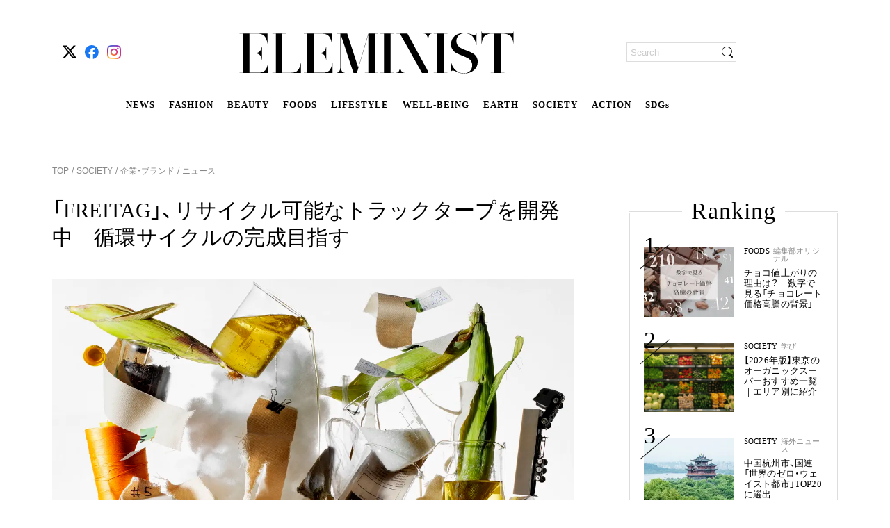

--- FILE ---
content_type: text/html; charset=utf-8
request_url: https://eleminist.com/article/1725
body_size: 23943
content:
<!doctype html>
<html data-n-head-ssr lang="ja" data-n-head="%7B%22lang%22:%7B%22ssr%22:%22ja%22%7D%7D">
  <head >
    <meta data-n-head="ssr" charset="utf-8"><meta data-n-head="ssr" name="viewport" content="width=device-width, initial-scale=1, viewport-fit=cover"><meta data-n-head="ssr" data-hid="og:image:width" name="og:image:width" property="og:image:width" content="1200"><meta data-n-head="ssr" data-hid="og:image:height" name="og:image:height" property="og:image:height" content="630"><meta data-n-head="ssr" data-hid="twitter:site" name="twitter:site" content="@eleminist"><meta data-n-head="ssr" data-hid="fb:app_id" property="fb:app_id" content="229687611666120"><meta data-n-head="ssr" data-hid="og:site_name" property="og:site_name" content="ELEMINIST"><meta data-n-head="ssr" name="p:domain_verify" content="d599ce28a00d20e87e70f6132751b84d"><meta data-n-head="ssr" name="facebook-domain-verification" content="8ibd2bys938d6aqqz53idbe9l69n78"><meta data-n-head="ssr" http-equiv="x-dns-prefetch-control" content="on"><meta data-n-head="ssr" data-hid="charset" charset="utf-8"><meta data-n-head="ssr" data-hid="mobile-web-app-capable" name="mobile-web-app-capable" content="yes"><meta data-n-head="ssr" data-hid="apple-mobile-web-app-title" name="apple-mobile-web-app-title" content="ELEMINIST"><meta data-n-head="ssr" data-hid="theme-color" name="theme-color" content="#000000"><meta data-n-head="ssr" data-hid="og:image:type" name="og:image:type" property="og:image:type" content="image/png"><meta data-n-head="ssr" data-hid="description" name="description" content="「FREITAG」が、リサイクル可能なトラックタープの開発に乗り出した。すでに堆肥化可能な素材「F-ABRIC」を完成させており、現在は技術的に再分解可能で、新しいトラックタープや商品がつくれる素材の研究が進められている。"><meta data-n-head="ssr" data-hid="twitter:card" name="twitter:card" content="summary_large_image"><meta data-n-head="ssr" data-hid="og:type" property="og:type" content="article"><meta data-n-head="ssr" data-hid="og:title" property="og:title" content="「FREITAG」、リサイクル可能なトラックタープを開発中　循環サイクルの完成目指す"><meta data-n-head="ssr" data-hid="og:description" property="og:description" content="「FREITAG」が、リサイクル可能なトラックタープの開発に乗り出した。すでに堆肥化可能な素材「F-ABRIC」を完成させており、現在は技術的に再分解可能で、新しいトラックタープや商品がつくれる素材の研究が進められている。"><meta data-n-head="ssr" data-hid="og:image" property="og:image" content="https://static.eleminist.com/images/articles/17/1725/ecFD2JgieCwcVkcrKki9LBHTnEmXCoesWaIgVVGu.jpg?p=large"><meta data-n-head="ssr" data-hid="og:url" property="og:url" content="https://eleminist.com/article/1725"><meta data-n-head="ssr" data-hid="thumbnail" name="thumbnail" content="https://static.eleminist.com/images/articles/17/1725/ecFD2JgieCwcVkcrKki9LBHTnEmXCoesWaIgVVGu.jpg?p=large"><title>「FREITAG」、リサイクル可能なトラックタープを開発中　循環サイクルの完成目指す | ELEMINIST（エレミニスト）</title><link data-n-head="ssr" rel="icon" type="image/x-icon" href="/favicon.ico"><link data-n-head="ssr" rel="apple-touch-icon" href="/apple-touch-icon.png"><link data-n-head="ssr" rel="alternate" title="ELEMINIST [エレミニスト]" type="application/rss+xml" href="https://eleminist.com/rss/eleminist.xml"><link data-n-head="ssr" rel="preconnect dns-prefetch" href="//www.google-analytics.com"><link data-n-head="ssr" rel="preconnect dns-prefetch" href="//www.googletagmanager.com"><link data-n-head="ssr" rel="preconnect dns-prefetch" href="//securepubads.g.doubleclick.net"><link data-n-head="ssr" rel="dns-prefetch" href="//s.go-mpulse.net"><link data-n-head="ssr" rel="dns-prefetch" href="//cdn.shopify.com"><link data-n-head="ssr" data-hid="shortcut-icon" rel="shortcut icon" href="https://static.eleminist.com/assets/images/icon/pwa-icon-white.png?p=small"><link data-n-head="ssr" data-hid="apple-touch-icon" rel="apple-touch-icon" href="https://static.eleminist.com/assets/images/icon/pwa-icon-white.png?p=small" sizes="180x180"><link data-n-head="ssr" rel="manifest" href="https://static.eleminist.com/dist/manifest.4a3b26ef.json" data-hid="manifest"><link data-n-head="ssr" data-hid="canonical" rel="canonical" href="https://eleminist.com/article/1725"><link data-n-head="ssr" rel="preload" as="image" href="https://static.eleminist.com/images/articles/17/1725/ecFD2JgieCwcVkcrKki9LBHTnEmXCoesWaIgVVGu.jpg?p=large"><script data-n-head="ssr" src="https://securepubads.g.doubleclick.net/tag/js/gpt.js" async></script><script data-n-head="ssr" data-hid="gtm-script">if(!window._gtm_init){window._gtm_init=1;(function(w,n,d,m,e,p){w[d]=(w[d]==1||n[d]=='yes'||n[d]==1||n[m]==1||(w[e]&&w[e][p]&&w[e][p]()))?1:0})(window,navigator,'doNotTrack','msDoNotTrack','external','msTrackingProtectionEnabled');(function(w,d,s,l,x,y){w[x]={};w._gtm_inject=function(i){if(w.doNotTrack||w[x][i])return;w[x][i]=1;w[l]=w[l]||[];w[l].push({'gtm.start':new Date().getTime(),event:'gtm.js'});var f=d.getElementsByTagName(s)[0],j=d.createElement(s);j.async=true;j.src='https://www.googletagmanager.com/gtm.js?id='+i;f.parentNode.insertBefore(j,f);};w[y]('GTM-T9M5MVV')})(window,document,'script','dataLayer','_gtm_ids','_gtm_inject')}</script><script data-n-head="nuxt-jsonld" data-hid="nuxt-jsonld-e4bca2e" type="application/ld+json">{"@context":"http://schema.org","@type":"BreadcrumbList","itemListElement":[{"@type":"ListItem","position":1,"name":"TOP","item":{"@type":"Thing","@id":"https://eleminist.com/"}},{"@type":"ListItem","position":2,"name":"SOCIETY","item":{"@type":"Thing","@id":"https://eleminist.com/category/society"}},{"@type":"ListItem","position":3,"name":"企業・ブランド","item":{"@type":"Thing","@id":"https://eleminist.com/category/society/company-brand"}},{"@type":"ListItem","position":4,"name":"ニュース","item":{"@type":"Thing","@id":"https://eleminist.com/tag/news"}}]}</script><link rel="preload" href="https://static.eleminist.com/dist/86777ba.js" as="script"><link rel="preload" href="https://static.eleminist.com/dist/28584cb.js" as="script"><link rel="preload" href="https://static.eleminist.com/dist/css/5f5adf2.css" as="style"><link rel="preload" href="https://static.eleminist.com/dist/6d95685.js" as="script"><link rel="preload" href="https://static.eleminist.com/dist/css/61cc323.css" as="style"><link rel="preload" href="https://static.eleminist.com/dist/8f3a289.js" as="script"><link rel="preload" href="https://static.eleminist.com/dist/css/8542957.css" as="style"><link rel="preload" href="https://static.eleminist.com/dist/ec98955.js" as="script"><link rel="preload" href="https://static.eleminist.com/dist/css/93360cf.css" as="style"><link rel="preload" href="https://static.eleminist.com/dist/dc7a865.js" as="script"><link rel="preload" href="https://static.eleminist.com/dist/css/d2c199a.css" as="style"><link rel="preload" href="https://static.eleminist.com/dist/61de24c.js" as="script"><link rel="preload" href="https://static.eleminist.com/dist/css/dc82792.css" as="style"><link rel="preload" href="https://static.eleminist.com/dist/934d270.js" as="script"><link rel="preload" href="https://static.eleminist.com/dist/css/9a42c73.css" as="style"><link rel="preload" href="https://static.eleminist.com/dist/9a3b4c5.js" as="script"><link rel="preload" href="https://static.eleminist.com/dist/css/5590c7a.css" as="style"><link rel="preload" href="https://static.eleminist.com/dist/8a0c249.js" as="script"><link rel="preload" href="https://static.eleminist.com/dist/css/10d5ea8.css" as="style"><link rel="preload" href="https://static.eleminist.com/dist/ff4ad34.js" as="script"><link rel="preload" href="https://static.eleminist.com/dist/c8ec91f.js" as="script"><link rel="preload" href="https://static.eleminist.com/dist/css/59fa6ac.css" as="style"><link rel="preload" href="https://static.eleminist.com/dist/9358e4d.js" as="script"><link rel="preload" href="https://static.eleminist.com/dist/css/1216fb5.css" as="style"><link rel="preload" href="https://static.eleminist.com/dist/a7a7ece.js" as="script"><link rel="stylesheet" href="https://static.eleminist.com/dist/css/5f5adf2.css"><link rel="stylesheet" href="https://static.eleminist.com/dist/css/61cc323.css"><link rel="stylesheet" href="https://static.eleminist.com/dist/css/8542957.css"><link rel="stylesheet" href="https://static.eleminist.com/dist/css/93360cf.css"><link rel="stylesheet" href="https://static.eleminist.com/dist/css/d2c199a.css"><link rel="stylesheet" href="https://static.eleminist.com/dist/css/dc82792.css"><link rel="stylesheet" href="https://static.eleminist.com/dist/css/9a42c73.css"><link rel="stylesheet" href="https://static.eleminist.com/dist/css/5590c7a.css"><link rel="stylesheet" href="https://static.eleminist.com/dist/css/10d5ea8.css"><link rel="stylesheet" href="https://static.eleminist.com/dist/css/59fa6ac.css"><link rel="stylesheet" href="https://static.eleminist.com/dist/css/1216fb5.css">
  </head>
  <body >
    <noscript data-n-head="ssr" data-hid="gtm-noscript" data-pbody="true"><iframe src="https://www.googletagmanager.com/ns.html?id=GTM-T9M5MVV&" height="0" width="0" style="display:none;visibility:hidden" title="gtm"></iframe></noscript><div data-server-rendered="true" id="__nuxt"><!----><div id="__layout"><div id="top" class="pc aritceLayout" data-v-75fe59c4><header class="globalHeader__inner pc" data-v-667902fe data-v-75fe59c4><!----> <div class="globalHeaderBar globalHeader__contents pc inactive" data-v-b12fca1e data-v-667902fe><!----> <ul class="snsIcons globalHeaderBar__snsIcons small pc" data-v-a52e1f18 data-v-b12fca1e><li class="snsIcons__icon" data-v-a52e1f18><span class="link pc" data-v-13ac7704 data-v-a52e1f18><a href="https://twitter.com/eleminist" target="_blank" class="ga_tag_sns_header_link" data-v-13ac7704><i class="icon pc" data-v-a52e1f18><img data-src="https://static.eleminist.com/assets/images/icon/x.svg?p=small" width="20" height="20" src="/common/loading_spacer.gif" class="icon__image pc"></i></a></span></li><li class="snsIcons__icon" data-v-a52e1f18><span class="link pc" data-v-13ac7704 data-v-a52e1f18><a href="https://fb.me/ELEMINIST" target="_blank" class="ga_tag_sns_header_link" data-v-13ac7704><i class="icon pc" data-v-a52e1f18><img data-src="https://static.eleminist.com/assets/images/icon/facebook.svg?p=small" width="20" height="20" src="/common/loading_spacer.gif" class="icon__image pc"></i></a></span></li><li class="snsIcons__icon" data-v-a52e1f18><span class="link pc" data-v-13ac7704 data-v-a52e1f18><a href="https://www.instagram.com/eleminist/" target="_blank" class="ga_tag_sns_header_link" data-v-13ac7704><i class="icon pc" data-v-a52e1f18><img data-src="https://static.eleminist.com/assets/images/icon/instagram.svg?p=small" width="20" height="20" src="/common/loading_spacer.gif" class="icon__image pc"></i></a></span></li></ul> <div class="globalHeaderBar__siteLogoWrapper" data-v-b12fca1e><div class="globalHeaderBar__siteLogo headerIcon" data-v-b12fca1e><i class="icon pc"><img src="https://static.eleminist.com/assets/images/icon/sp_title_logo.svg?p=medium" decoding="async" class="icon__image"></i></div> <ul class="globalHeaderBar__siteLinks" data-v-b12fca1e><li class="globalHeaderBar__siteLink" data-v-b12fca1e><a href="/tag/news" class="ga_tag_pc_kv_category" data-v-b12fca1e>
                    NEWS
                </a></li><li class="globalHeaderBar__siteLink" data-v-b12fca1e><a href="/category/fashion" class="ga_tag_pc_kv_category" data-v-b12fca1e>
                    FASHION
                </a></li><li class="globalHeaderBar__siteLink" data-v-b12fca1e><a href="/category/beauty" class="ga_tag_pc_kv_category" data-v-b12fca1e>
                    BEAUTY
                </a></li><li class="globalHeaderBar__siteLink" data-v-b12fca1e><a href="/category/foods" class="ga_tag_pc_kv_category" data-v-b12fca1e>
                    FOODS
                </a></li><li class="globalHeaderBar__siteLink" data-v-b12fca1e><a href="/category/lifestyle" class="ga_tag_pc_kv_category" data-v-b12fca1e>
                    LIFESTYLE
                </a></li><li class="globalHeaderBar__siteLink" data-v-b12fca1e><a href="/category/Well-being" class="ga_tag_pc_kv_category" data-v-b12fca1e>
                    WELL-BEING
                </a></li><li class="globalHeaderBar__siteLink" data-v-b12fca1e><a href="/category/earth" class="ga_tag_pc_kv_category" data-v-b12fca1e>
                    EARTH
                </a></li><li class="globalHeaderBar__siteLink" data-v-b12fca1e><a href="/category/society" class="ga_tag_pc_kv_category" data-v-b12fca1e>
                    SOCIETY
                </a></li><li class="globalHeaderBar__siteLink" data-v-b12fca1e><a href="/category/action" class="ga_tag_pc_kv_category" data-v-b12fca1e>
                    ACTION
                </a></li><li class="globalHeaderBar__siteLink" data-v-b12fca1e><a href="/sdgs" class="ga_tag_pc_kv_category" data-v-b12fca1e>
                    SDGs
                </a></li></ul></div> <!----> <div class="globalHeaderBar__loginWrapper" data-v-b12fca1e><div class="searchBox pc" data-v-21f4d6ea data-v-b12fca1e><form data-v-21f4d6ea><input name="search" placeholder="Search" value="" class="searchBox__input" data-v-21f4d6ea> <div class="searchBox__iconWrapper" data-v-21f4d6ea><i class="icon searchBox__icon pc" data-v-21f4d6ea><img data-src="https://static.eleminist.com/assets/images/icon/search_black.svg?p=small" width="16" height="16" src="/common/loading_spacer.gif" class="icon__image pc"></i></div></form></div></div></div> <div class="globalFixedMenu globalHeader__fixedMenu pc" data-v-652e4f07 data-v-667902fe><div class="globalFixedMenu__contents" data-v-652e4f07><div class="globalFixedMenu__logo" data-v-652e4f07><span class="link pc" data-v-13ac7704 data-v-652e4f07><span data-v-13ac7704><i class="icon pc" data-v-652e4f07><img data-src="https://static.eleminist.com/assets/images/icon/sp_title_logo.svg?p=medium" src="/common/loading_spacer.gif" class="icon__image pc"></i></span></span></div> <ul class="globalFixedMenu__categoryLinks" data-v-652e4f07><li class="globalFixedMenu__categoryLink" data-v-652e4f07><a href="/tag/news" class="ga_tag_pc_kv_category" data-v-652e4f07>
                        NEWS
                    </a></li><li class="globalFixedMenu__categoryLink" data-v-652e4f07><a href="/category/fashion" class="ga_tag_pc_kv_category" data-v-652e4f07>
                        FASHION
                    </a></li><li class="globalFixedMenu__categoryLink" data-v-652e4f07><a href="/category/beauty" class="ga_tag_pc_kv_category" data-v-652e4f07>
                        BEAUTY
                    </a></li><li class="globalFixedMenu__categoryLink" data-v-652e4f07><a href="/category/foods" class="ga_tag_pc_kv_category" data-v-652e4f07>
                        FOODS
                    </a></li><li class="globalFixedMenu__categoryLink" data-v-652e4f07><a href="/category/lifestyle" class="ga_tag_pc_kv_category" data-v-652e4f07>
                        LIFESTYLE
                    </a></li><li class="globalFixedMenu__categoryLink" data-v-652e4f07><a href="/category/Well-being" class="ga_tag_pc_kv_category" data-v-652e4f07>
                        WELL-BEING
                    </a></li><li class="globalFixedMenu__categoryLink" data-v-652e4f07><a href="/category/earth" class="ga_tag_pc_kv_category" data-v-652e4f07>
                        EARTH
                    </a></li><li class="globalFixedMenu__categoryLink" data-v-652e4f07><a href="/category/society" class="ga_tag_pc_kv_category" data-v-652e4f07>
                        SOCIETY
                    </a></li><li class="globalFixedMenu__categoryLink" data-v-652e4f07><a href="/category/action" class="ga_tag_pc_kv_category" data-v-652e4f07>
                        ACTION
                    </a></li><li class="globalFixedMenu__categoryLink" data-v-652e4f07><a href="/sdgs" class="ga_tag_pc_kv_category" data-v-652e4f07>
                        SDGs
                    </a></li></ul> <div class="globalFixedMenu__searchBoxWrapper" data-v-652e4f07><div class="searchBox globalFixedMenu__searchBox pc" data-v-21f4d6ea data-v-652e4f07><form data-v-21f4d6ea><input name="search" placeholder="Search" value="" class="searchBox__input" data-v-21f4d6ea> <div class="searchBox__iconWrapper" data-v-21f4d6ea><i class="icon searchBox__icon pc" data-v-21f4d6ea><img data-src="https://static.eleminist.com/assets/images/icon/search_black.svg?p=small" width="16" height="16" src="/common/loading_spacer.gif" class="icon__image pc"></i></div></form></div></div></div></div> <!----> <!----></header> <div class="aritceLayout__topBanner" data-v-75fe59c4><!----> <!----></div> <div class="aritceLayout__contents" data-v-75fe59c4><div class="article" data-v-75fe59c4><div class="detailPageVisual pc" data-v-e091511a><ul class="list detailPageVisual__breadcrumbs pc" data-v-8f99c51e data-v-e091511a><li class="item" data-v-8f99c51e><span class="link item__link pc" data-v-13ac7704 data-v-8f99c51e><a href="/" class="nuxt-link-active" data-v-13ac7704>
            TOP
        </a></span></li> <li class="item" data-v-8f99c51e><span class="item__link" data-v-8f99c51e><a href="/category/society" class="ga_tag_category_tag_tree" data-v-8f99c51e>
                 SOCIETY
            </a></span></li><li class="item" data-v-8f99c51e><span class="item__link" data-v-8f99c51e><a href="/category/society/company-brand" class="ga_tag_category_tag_tree" data-v-8f99c51e>
                 企業・ブランド
            </a></span></li><li class="item" data-v-8f99c51e><span class="item__link" data-v-8f99c51e><a href="/tag/news" class="ga_tag_category_tag_tree" data-v-8f99c51e>
                 ニュース
            </a></span></li></ul> <div class="articleDetail textSmall pc" data-v-bddf7076 data-v-e091511a><h1 class="articleDetail__headline" data-v-bddf7076>
        「FREITAG」、リサイクル可能なトラックタープを開発中　循環サイクルの完成目指す
    </h1> <img src="https://static.eleminist.com/images/articles/17/1725/ecFD2JgieCwcVkcrKki9LBHTnEmXCoesWaIgVVGu.jpg?p=large" alt="ニコラス・ポリ氏の作品" role="presentation" decoding="async" class="thumbnail articleDetail__thumbnail pc" data-v-39df066a data-v-bddf7076> <!----> <!----> <p class="articleDetail__text text pc" data-v-bddf7076>
        「FREITAG」が、リサイクル可能なトラックタープの開発に乗り出した。すでに堆肥化可能な素材「F-ABRIC」を完成させており、現在は技術的に再分解可能で、新しいトラックタープや商品がつくれる素材の研究が進められている。
    </p></div> <!----> <a href="/staff/detail/29" class="writer ga_tag_writer_profile detailPageVisual__writer pc" data-v-eee99968 data-v-e091511a><div data-v-eee99968><img data-src="https://static.eleminist.com/images/writers/0/29/QiFMB5zQpIq4nedHGoMJgsQm553qLbWP70bmUCBz.jpg?p=small" src="/common/loading_spacer.gif" class="circleIcon small pc" data-v-87ffe346 data-v-eee99968></div> <div class="writer__texts" data-v-eee99968><p class="writer__name" data-v-eee99968>
            ELEMINIST Press
        </p> <p class="writer__jobTitle" data-v-eee99968>
            最新ニュース配信（毎日更新）
        </p> <p class="writer__introduction" data-v-eee99968>
            サステナブルに関わる国内外のニュース、ブランド紹介、イベントや製品発売などの最新情報をお届けします。
        </p></div></a> <div class="adDetail detailPageVisual__adDetail pc" data-v-be09126e data-v-e091511a><div class="adDetail__date" data-v-be09126e>
        2021.10.13
    </div> <!----></div> <!----> <!----> <!----> <div class="articleDetailList detailPageVisual__articleDetailList pc" data-v-2c91a400 data-v-e091511a><div class="articleDetailList__list" data-v-2c91a400><div class="articleDetail pc" data-v-fbcce076 data-v-2c91a400><!----> <!----> <!----> <h2 id="anchor7708" class="articleDetail__headline articleDetail__headline__large" data-v-fbcce076>
            FREITAGが考えるトラックタープの循環の輪
        </h2> <!----> <!----> <!----> <!----> <!----> <!----> <!----> <!----> <!----> <!----> <!----> <!----> <!----> <!----></div><div class="articleDetail pc" data-v-fbcce076 data-v-2c91a400><div class="articleDetail__thumbnailWrapper" data-v-fbcce076><span class="thumbnailWrapper articleDetail__thumbnail pc" data-v-7b874746 data-v-fbcce076><img data-src="https://static.eleminist.com/images/articles/17/1725/qRinVTRCQey6wCPKA1fKaoKkCZGBBxQ7HcOehBBp.jpg?p=large" alt="FREITAGの循環サイクルの図" role="presentation" src="/common/loading_spacer.gif" class="thumbnail pc" data-v-7b874746></span> <p class="articleDetail__thumbnailPhotoBy" data-v-fbcce076>
            
        </p> <!----></div> <!----> <!----> <!----> <!----> <!----> <!----> <!----> <!----> <!----> <!----> <!----> <!----> <!----> <!----> <!----></div><div class="articleDetail pc" data-v-fbcce076 data-v-2c91a400><!----> <!----> <!----> <!----> <p class="articleDetail__textBody" data-v-fbcce076>どんな頑丈なバッグにも終わりの時は来る。この問題を解決するため、アップサイクルバッグを手がける「FREITAG」は、１年ほど前からリサイクル可能なトラックタープの開発に乗り出している。</p> <!----> <!----> <!----> <!----> <!----> <!----> <!----> <!----> <!----> <!----> <!----></div><div class="articleDetail pc" data-v-fbcce076 data-v-2c91a400><!----> <!----> <!----> <!----> <p class="articleDetail__textBody" data-v-fbcce076>FREITAGはこれまでに、使用済みトラックタープをバッグにアップサイクルするだけでなく、修理サービスや交換プラットフォームを整備し、バッグのライフサイクルをより長いものにしてきた。</p> <!----> <!----> <!----> <!----> <!----> <!----> <!----> <!----> <!----> <!----> <!----></div><div class="articleDetail pc" data-v-fbcce076 data-v-2c91a400><!----> <!----> <!----> <!----> <p class="articleDetail__textBody" data-v-fbcce076>同社はさらに素材の循環サイクルをつくることで、FREITAGが考えるトラックタープの循環の輪を完成させるという。</p> <!----> <!----> <!----> <!----> <!----> <!----> <!----> <!----> <!----> <!----> <!----></div><div class="articleDetail pc" data-v-fbcce076 data-v-2c91a400><!----> <!----> <!----> <!----> <p class="articleDetail__textBody" data-v-fbcce076>新しいトラップタープに求められる条件はシンプル。生物学的に分解可能なこと、もしくは技術的に再分解することで、新しいトラックタープやその他の製品をつくれることだ。</p> <!----> <!----> <!----> <!----> <!----> <!----> <!----> <!----> <!----> <!----> <!----></div><div class="articleDetail pc" data-v-fbcce076 data-v-2c91a400><!----> <!----> <!----> <h2 id="anchor7709" class="articleDetail__headline articleDetail__headline__large" data-v-fbcce076>
            技術的に再分解可能なトラックタープ開発が課題
        </h2> <!----> <!----> <!----> <!----> <!----> <!----> <!----> <!----> <!----> <!----> <!----> <!----> <!----> <!----></div><div class="articleDetail pc" data-v-fbcce076 data-v-2c91a400><div class="articleDetail__thumbnailWrapper" data-v-fbcce076><span class="thumbnailWrapper articleDetail__thumbnail pc" data-v-7b874746 data-v-fbcce076><img data-src="https://static.eleminist.com/images/articles/17/1725/0GCwYxQ6pZCJTfJ7JDEeNC3ydKKix4z6K24b5igG.jpg?p=large" alt="ニコラス・ポリの作品" role="presentation" src="/common/loading_spacer.gif" class="thumbnail pc" data-v-7b874746></span> <p class="articleDetail__thumbnailPhotoBy" data-v-fbcce076>
            
        </p> <p class="articleDetail__thumbnailTextBody" data-v-fbcce076>
            アーティスト兼フォトグラファーのニコラス・ポリ氏による作品
        </p></div> <!----> <!----> <!----> <!----> <!----> <!----> <!----> <!----> <!----> <!----> <!----> <!----> <!----> <!----> <!----></div><div class="articleDetail pc" data-v-fbcce076 data-v-2c91a400><!----> <!----> <!----> <!----> <p class="articleDetail__textBody" data-v-fbcce076>現在FREITAGは、100％堆肥化可能な素材「F-ABRIC」を開発し、生物学的な循環サイクルは完成させているという。残すは技術的な材料の循環サイクルの完成だ。</p> <!----> <!----> <!----> <!----> <!----> <!----> <!----> <!----> <!----> <!----> <!----></div><div class="articleDetail pc" data-v-fbcce076 data-v-2c91a400><!----> <!----> <!----> <!----> <p class="articleDetail__textBody" data-v-fbcce076>新しいトラックタープの素材は、既存のものと同等の丈夫さを持つ織物と、合成または有機ベースのプラスチックでつくられた防汚性・撥水性のコーティングから構成される。</p> <!----> <!----> <!----> <!----> <!----> <!----> <!----> <!----> <!----> <!----> <!----></div><div class="articleDetail pc" data-v-fbcce076 data-v-2c91a400><!----> <!----> <!----> <!----> <p class="articleDetail__textBody" data-v-fbcce076>問題は、どうやって再分解し再利用できるようにするか、もしくはどのように堆肥化するのか、という点だ。FREITAGはすでにこれらに対する部分的な回答を見つけており、最初のプロトタイプ（ファブリックとコーティング材料の組み合わせ）を用意しているという。</p> <!----> <!----> <!----> <!----> <!----> <!----> <!----> <!----> <!----> <!----> <!----></div><div class="articleDetail pc" data-v-fbcce076 data-v-2c91a400><!----> <!----> <!----> <!----> <p class="articleDetail__textBody" data-v-fbcce076>本当にすべての製造過程と化学成分がリサイクル可能であると言えるかどうかは、イノベーションパートナーである「EPEA – Part of Drees &amp; Sommer」によって、Cradle to Cradle®方法論にしたがって評価される。</p> <!----> <!----> <!----> <!----> <!----> <!----> <!----> <!----> <!----> <!----> <!----></div><div class="articleDetail pc" data-v-fbcce076 data-v-2c91a400><!----> <!----> <!----> <!----> <p class="articleDetail__textBody" data-v-fbcce076>FREITAGは、2022年までに最初のプロトタイプタープをトラックに搭載することを目標としている。</p> <!----> <!----> <!----> <!----> <!----> <!----> <!----> <!----> <!----> <!----> <!----></div><div class="articleDetail pc" data-v-fbcce076 data-v-2c91a400><!----> <!----> <!----> <!----> <p class="articleDetail__textBody" data-v-fbcce076>お問い合わせ先／FREITAG<br><a href="https://www.freitag.ch/ja" target="__blank" class="ga_tag_text_hyperlink">https://www.freitag.ch/ja</a></p> <!----> <!----> <!----> <!----> <!----> <!----> <!----> <!----> <!----> <!----> <!----></div><div class="articleDetail pc" data-v-fbcce076 data-v-2c91a400><!----> <!----> <!----> <!----> <!----> <!----> <!----> <!----> <!----> <!----> <!----> <!----> <!----> <!----> <!----> <div class="reading_completion_rate_target" style="height:1px;" data-v-fbcce076></div></div></div> <!----> <!----> <div class="articleDetailList__publishedDate" data-v-2c91a400>
        ※掲載している情報は、2021年10月13日時点のものです。
    </div></div> <div class="articleComment pc" data-v-dfa0a390 data-v-e091511a><div class="articleComment__inner" data-v-dfa0a390><ul class="articleComment__list" data-v-dfa0a390></ul> <!----></div></div> <div class="similarArticles detailPageVisual__similarArticles pc" data-v-045d7cf5 data-v-e091511a><h2 class="similarArticles__headline" data-v-045d7cf5>
        Read More
    </h2> <!----></div> <!----> <ul class="tagList pc" data-v-3c072d09 data-v-e091511a><li class="tagList__list" data-v-3c072d09><span class="link pc" data-v-13ac7704 data-v-3c072d09><a href="/tag/news" data-v-13ac7704>
            ニュース
        </a></span></li><li class="tagList__list" data-v-3c072d09><span class="link pc" data-v-13ac7704 data-v-3c072d09><a href="/tag/upcycle" data-v-13ac7704>
            アップサイクル
        </a></span></li></ul> <div class="detailPageVisual__questionnaire" data-v-e091511a></div> <!----> <!----> <div class="latestArticles detailPageVisual__latestArticles pc" data-v-6c77c352 data-v-e091511a><h2 class="latestArticles__headline" data-v-6c77c352>
        Latest Articles
    </h2> <p class="latestArticles__subHeadline" data-v-6c77c352>
        ELEMINIST Recommends
    </p> <!----></div></div> <div class="nextAndPrevArticle pc" data-v-59a0b817><!----> <!----></div></div> <div class="sidebar pc" data-v-085fae76 data-v-75fe59c4><!----> <!----> <div class="sidebar__stickyItem" data-v-085fae76><div class="sidebar__bannerTop" data-v-085fae76><!----></div> <div class="ranking sidebar__ranking pc" data-v-1d3230ba data-v-085fae76><div class="ranking__headlineWrapper" data-v-1d3230ba><h2 class="ranking__headline" data-v-1d3230ba>
            Ranking
        </h2></div> <div class="ranking__contents" data-v-1d3230ba><ul class="ranking__articles" data-v-1d3230ba></ul> <div class="ranking__moreButton" data-v-1d3230ba><a href="/ranking" class="ga_tag_ranking_more" data-v-1d3230ba><span class="ranking__more" data-v-1d3230ba>more</span> <i class="icon ranking__arrowRight pc" data-v-1d3230ba><img data-src="https://static.eleminist.com/assets/images/icon/pagination_arrow_right.svg?p=small" src="/common/loading_spacer.gif" class="icon__image pc"></i></a></div></div></div> <div class="sidebar__bannerMiddle" data-v-085fae76><!----></div> <div class="NewsLetter sidebar__newsletter pc" data-v-0e6b6d44 data-v-085fae76><div class="NewsLetter__headlineWrapper" data-v-0e6b6d44><h2 class="NewsLetter__headline" data-v-0e6b6d44>
            Newsletter
        </h2></div> <div class="NewsLetter__contents" data-v-0e6b6d44><div data-v-0e6b6d44><p class="NewsLetter__texts" data-v-0e6b6d44>
                ELEMINISTニュースレターでは、編集部が選んだ最新情報を定期的に配信しています。
            </p> <input type="email" placeholder="メールアドレスを入力…" maxlength="255" value="" class="input NewsLetter__input pc" data-v-21fa84a2 data-v-0e6b6d44> <div class="NewsLetter__buttonWrapper" data-v-0e6b6d44><span class="atomButton NewsLetter__button pc" data-v-6ec4ec24 data-v-0e6b6d44><button class="button ga_tag_mail_register_top" data-v-6ec4ec24>
                    登録する
                </button></span></div> <p class="NewsLetter__errorMessage text pc" data-v-0e6b6d44>
                
            </p> <div class="NewsLetter__linkWrapper" data-v-0e6b6d44><span class="link NewsLetter__link pc" data-v-13ac7704 data-v-0e6b6d44><a href="/mail/sample" target="_blank" data-v-13ac7704>
                    ニュースレターのサンプルを見る
                </a></span></div></div></div></div> <div class="sidebar__bannerMiddle" data-v-085fae76><!----></div></div> <!----></div></div> <div class="globalFooter pc" data-v-13bf2118 data-v-75fe59c4><div class="backToTop pc" data-v-cf3757fa data-v-13bf2118><div class="backToTop radiusNone" data-v-cf3757fa><i class="icon backToTop__icon pc" data-v-cf3757fa><img data-src="https://static.eleminist.com/assets/images/icon/back_to_top.png?p=medium" src="/common/loading_spacer.gif" class="icon__image pc"></i>
        PAGE TOP
    </div></div> <hr class="globalFooter__separate" data-v-13bf2118> <div class="globalFooter__titlelogo" data-v-13bf2118><i class="icon pc" data-v-13bf2118><img data-src="https://static.eleminist.com/assets/images/icon/sp_title_logo.svg?p=medium" src="/common/loading_spacer.gif" class="icon__image pc"></i> <p class="globalFooter__subTitlelogo" data-v-13bf2118>
            Guide for Sustainable Lifestyle
        </p></div> <ul class="snsIcons globalFooter__snsIcons pc" data-v-a52e1f18 data-v-13bf2118><li class="snsIcons__icon" data-v-a52e1f18><span class="link pc" data-v-13ac7704 data-v-a52e1f18><a href="https://twitter.com/eleminist" target="_blank" class="ga_tag_sns_footer_link" data-v-13ac7704><i class="icon pc" data-v-a52e1f18><img data-src="https://static.eleminist.com/assets/images/icon/x.svg?p=small" width="30" height="30" src="/common/loading_spacer.gif" class="icon__image pc"></i></a></span></li><li class="snsIcons__icon" data-v-a52e1f18><span class="link pc" data-v-13ac7704 data-v-a52e1f18><a href="https://fb.me/ELEMINIST" target="_blank" class="ga_tag_sns_footer_link" data-v-13ac7704><i class="icon pc" data-v-a52e1f18><img data-src="https://static.eleminist.com/assets/images/icon/facebook.svg?p=small" width="30" height="30" src="/common/loading_spacer.gif" class="icon__image pc"></i></a></span></li><li class="snsIcons__icon" data-v-a52e1f18><span class="link pc" data-v-13ac7704 data-v-a52e1f18><a href="https://www.instagram.com/eleminist/" target="_blank" class="ga_tag_sns_footer_link" data-v-13ac7704><i class="icon pc" data-v-a52e1f18><img data-src="https://static.eleminist.com/assets/images/icon/instagram.svg?p=small" width="30" height="30" src="/common/loading_spacer.gif" class="icon__image pc"></i></a></span></li></ul> <div class="globalFooter__newsletter" data-v-13bf2118><div data-v-13bf2118><p class="globalFooter__newsletterText" data-v-13bf2118>
                ニュースレターへ登録
            </p> <div class="globalFooter__input" data-v-13bf2118><input type="email" placeholder="メールアドレスを入力…" maxlength="255" value="" class="input globalFooter__inputAdress pc" data-v-21fa84a2 data-v-13bf2118> <span class="atomButton globalFooter__registerButton pc" data-v-6ec4ec24 data-v-13bf2118><button class="button ga_tag_mail_register_bottom" data-v-6ec4ec24>
                    登録する
                </button></span></div></div> <div class="globalFooter__errorMessage" data-v-13bf2118>
            
        </div> <div class="globalFooter__newsletterLinkWrapper" data-v-13bf2118><span class="link globalFooter__newsletterLink pc" data-v-13ac7704 data-v-13bf2118><a href="/mail/sample" target="_blank" data-v-13ac7704>
                ニュースレターのサンプルを見る
            </a></span></div></div> <!----> <div class="globalFooter__linksWrapper" data-v-13bf2118><div class="globalFooter__links" data-v-13bf2118><ul data-v-13bf2118><li class="globalFooter__list" data-v-13bf2118>
                    ABOUT US
                </li> <li class="globalFooter__list" data-v-13bf2118><span class="link pc" data-v-13ac7704 data-v-13bf2118><a href="/about" data-v-13ac7704>
                            ELEMINISTについて
                        </a></span></li><li class="globalFooter__list" data-v-13bf2118><span class="link pc" data-v-13ac7704 data-v-13bf2118><a href="https://trustridge.jp?utm_source=media&amp;utm_medium=eleminist&amp;utm_campaign=footer&amp;utm_content=managed" target="_blank" data-v-13ac7704>
                            運営会社
                        </a></span></li><li class="globalFooter__list" data-v-13bf2118><span class="link pc" data-v-13ac7704 data-v-13bf2118><a href="/sdgs" data-v-13ac7704>
                            ELEMINIST SDGs
                        </a></span></li></ul><ul data-v-13bf2118><li class="globalFooter__list" data-v-13bf2118>
                    CONTENTS
                </li> <li class="globalFooter__list" data-v-13bf2118><span class="link pc" data-v-13ac7704 data-v-13bf2118><a href="/tag/news" data-v-13ac7704>
                            NEWS
                        </a></span></li><li class="globalFooter__list" data-v-13bf2118><span class="link pc" data-v-13ac7704 data-v-13bf2118><a href="/category/fashion" data-v-13ac7704>
                            FASHION
                        </a></span></li><li class="globalFooter__list" data-v-13bf2118><span class="link pc" data-v-13ac7704 data-v-13bf2118><a href="/category/beauty" data-v-13ac7704>
                            BEAUTY
                        </a></span></li><li class="globalFooter__list" data-v-13bf2118><span class="link pc" data-v-13ac7704 data-v-13bf2118><a href="/category/foods" data-v-13ac7704>
                            FOODS
                        </a></span></li><li class="globalFooter__list" data-v-13bf2118><span class="link pc" data-v-13ac7704 data-v-13bf2118><a href="/category/lifestyle" data-v-13ac7704>
                            LIFESTYLE
                        </a></span></li><li class="globalFooter__list" data-v-13bf2118><span class="link pc" data-v-13ac7704 data-v-13bf2118><a href="/category/Well-being" data-v-13ac7704>
                            WELL-BEING
                        </a></span></li><li class="globalFooter__list" data-v-13bf2118><span class="link pc" data-v-13ac7704 data-v-13bf2118><a href="/category/earth" data-v-13ac7704>
                            EARTH
                        </a></span></li><li class="globalFooter__list" data-v-13bf2118><span class="link pc" data-v-13ac7704 data-v-13bf2118><a href="/category/society" data-v-13ac7704>
                            SOCIETY
                        </a></span></li><li class="globalFooter__list" data-v-13bf2118><span class="link pc" data-v-13ac7704 data-v-13bf2118><a href="/category/action" data-v-13ac7704>
                            ACTION
                        </a></span></li></ul><ul data-v-13bf2118><li class="globalFooter__list" data-v-13bf2118>
                    CUSTOMER SERVICE
                </li> <li class="globalFooter__list" data-v-13bf2118><span class="link pc" data-v-13ac7704 data-v-13bf2118><a href="/contact" data-v-13ac7704>
                            お問い合わせ
                        </a></span></li><li class="globalFooter__list" data-v-13bf2118><span class="link pc" data-v-13ac7704 data-v-13bf2118><a href="https://trustridge.jp/eleminist_business?utm_source=media&amp;utm_medium=eleminist&amp;utm_campaign=footer&amp;utm_content=ad_ask" target="_blank" data-v-13ac7704>
                            広告掲載
                        </a></span></li></ul><ul data-v-13bf2118><li class="globalFooter__list" data-v-13bf2118>
                    LEGAL
                </li> <li class="globalFooter__list" data-v-13bf2118><span class="link pc" data-v-13ac7704 data-v-13bf2118><a href="https://trustridge.jp/privacy" target="_blank" data-v-13ac7704>
                            プライバシーポリシー
                        </a></span></li><li class="globalFooter__list" data-v-13bf2118><span class="link pc" data-v-13ac7704 data-v-13bf2118><a href="/rules" data-v-13ac7704>
                            ご利用規約
                        </a></span></li></ul> <ul data-v-13bf2118><li class="globalFooter__list" data-v-13bf2118>
                    RECRUIT
                </li> <li class="globalFooter__list" data-v-13bf2118><span class="link pc" data-v-13ac7704 data-v-13bf2118><a href="https://hrmos.co/pages/trustridge/jobs" target="_blank" class="ga_tag_recruit" data-v-13ac7704>
                        採用について
                    </a></span></li></ul></div> <div class="globalFooter__corp" data-v-13bf2118>
            © TRUSTRIDGE, Inc. All Rights Reserved.
        </div></div> <!----> <!----> <!----> <!----></div> <!----> <!----></div></div></div><script>window.__NUXT__=(function(a,b,c,d,e,f,g,h,i,j,k,l,m,n,o,p,q,r,s,t,u,v,w,x,y,z,A,B,C,D,E,F,G,H,I,J,K,L,M,N,O,P,Q,R,S,T,U,V,W,X,Y,Z,_,$,aa,ab,ac,ad,ae,af,ag,ah,ai,aj,ak,al,am,an,ao,ap,aq,ar,as,at,au,av,aw,ax,ay,az,aA,aB,aC,aD,aE,aF,aG,aH,aI,aJ,aK,aL,aM,aN,aO,aP,aQ,aR,aS,aT,aU,aV,aW,aX,aY,aZ,a_,a$,ba,bb,bc,bd,be,bf,bg,bh,bi,bj,bk,bl,bm,bn,bo,bp,bq,br,bs,bt,bu,bv,bw,bx,by,bz,bA,bB,bC,bD,bE,bF,bG,bH,bI,bJ,bK,bL,bM,bN,bO,bP,bQ,bR,bS,bT,bU,bV,bW,bX,bY,bZ,b_,b$,ca,cb,cc,cd,ce,cf,cg,ch,ci,cj,ck,cl,cm,cn,co,cp,cq,cr,cs,ct){bl.adTagId=410;bl.adUnitId=N;bl.adTag=a;bl.bannerImage="eUf9uFWxIYthnFewKqJZ0AG6fPljpOCJrIC2xaKm.jpg";bl.bannerLink="https:\u002F\u002Ftrustridge.jp\u002Feleminist_business?utm_source=media&utm_medium=ELEMINIST&utm_campaign=sp_center_banner&utm_term=20230425&utm_content=business_support_influencer";bl.displayRate=70;bl.hasQuery=b;bl.startAt="2023-04-25 00:00:00";bl.endAt="2026-05-30 00:00:00";bl.createdAt="2023-04-25 21:56:38";bl.updatedAt="2025-08-06 13:17:22";bl.archivedAt=a;bl.bannerImageUrl="https:\u002F\u002Fstatic.eleminist.com\u002Fimages\u002Fad_tag\u002F4\u002F410\u002FeUf9uFWxIYthnFewKqJZ0AG6fPljpOCJrIC2xaKm.jpg";bm.adTagId=633;bm.adUnitId=ak;bm.adTag=a;bm.bannerImage="nJYRg1VYHfgFf5Q59TqooyLeQ4v6r2t0NcUxFZFd.jpg";bm.bannerLink="https:\u002F\u002Ftrustridge.jp\u002Feleminist_business?utm_source=MEDIA&utm_medium=line_campaign&utm_campaign=line_sp_under_banner&utm_term=eleminist&utm_content=18991230_ele_biz0806_2";bm.displayRate=40;bm.hasQuery=b;bm.startAt="2025-08-06 00:00:00";bm.endAt="2026-09-30 00:00:00";bm.createdAt="2025-08-06 15:25:54";bm.updatedAt="2025-08-06 15:26:57";bm.archivedAt=a;bm.bannerImageUrl="https:\u002F\u002Fstatic.eleminist.com\u002Fimages\u002Fad_tag\u002F6\u002F633\u002FnJYRg1VYHfgFf5Q59TqooyLeQ4v6r2t0NcUxFZFd.jpg";return {layout:"article",data:[{}],fetch:{},error:a,state:{deviceType:"pc",overwriteDeviceType:a,menuOpen:b,globalMenu:[{largeCategoryId:c,screenName:av,segmentName:"fashion",categoryTitle:"サステナブルファッションの最新情報をお届け アイテムから物選びのコツまで",categoryDescription:"＜FASHION＞ 世界中のおすすめブランド＆ショップ紹介、最新のサステナブル活動レポート、これからの時代の買い物の仕方、スタイル、お手入れ方法などをご紹介。｜ELEMINIST 公式サイト",orderNum:c,createdAt:"2020-03-15 21:24:01",updatedAt:"2020-10-27 12:48:38",middleCategories:[{middleCategoryId:c,largeCategoryId:c,screenName:"スタイル",segmentName:"style",categoryTitle:a,categoryDescription:a,createdAt:"2020-03-25 14:03:44",updatedAt:"2020-04-19 20:11:50"},{middleCategoryId:f,largeCategoryId:c,screenName:"シューズ・バッグ",segmentName:"shoes-bags",categoryTitle:a,categoryDescription:a,createdAt:"2020-03-25 14:04:05",updatedAt:"2020-04-19 20:11:53"},{middleCategoryId:e,largeCategoryId:c,screenName:"ジュエリー・アクセ小物",segmentName:"jewelry-accessories",categoryTitle:a,categoryDescription:a,createdAt:"2020-03-25 14:04:21",updatedAt:"2020-04-19 20:11:56"},{middleCategoryId:p,largeCategoryId:c,screenName:aw,segmentName:ax,categoryTitle:a,categoryDescription:a,createdAt:"2020-03-25 14:04:35",updatedAt:"2020-04-19 20:11:58"}]},{largeCategoryId:f,screenName:_,segmentName:$,categoryTitle:ay,categoryDescription:az,orderNum:f,createdAt:j,updatedAt:aA,middleCategories:[{middleCategoryId:n,largeCategoryId:f,screenName:aB,segmentName:aC,categoryTitle:a,categoryDescription:a,createdAt:aD,updatedAt:aE},{middleCategoryId:g,largeCategoryId:f,screenName:"ウェルネス",segmentName:"wellness",categoryTitle:a,categoryDescription:a,createdAt:"2020-03-25 14:05:09",updatedAt:"2020-04-19 20:12:07"},{middleCategoryId:k,largeCategoryId:f,screenName:aw,segmentName:ax,categoryTitle:a,categoryDescription:a,createdAt:"2020-03-25 14:05:21",updatedAt:"2020-04-19 20:12:10"}]},{largeCategoryId:e,screenName:M,segmentName:aa,categoryTitle:ab,categoryDescription:ac,orderNum:e,createdAt:j,updatedAt:ad,middleCategories:[{middleCategoryId:t,largeCategoryId:e,screenName:"料理・レシピ",segmentName:"cooking-recipes",categoryTitle:a,categoryDescription:a,createdAt:"2020-03-25 14:05:49",updatedAt:"2020-04-19 20:12:17"},{middleCategoryId:ae,largeCategoryId:e,screenName:"レストラン＆カフェ",segmentName:"restaurants-cafes",categoryTitle:a,categoryDescription:a,createdAt:"2020-03-25 14:06:03",updatedAt:"2020-04-19 20:12:19"},{middleCategoryId:A,largeCategoryId:e,screenName:af,segmentName:ag,categoryTitle:a,categoryDescription:a,createdAt:ah,updatedAt:ai},{middleCategoryId:N,largeCategoryId:e,screenName:"キッチンウェア",segmentName:"kitchenware",categoryTitle:a,categoryDescription:a,createdAt:"2020-03-25 14:06:38",updatedAt:"2020-04-19 20:12:26"}]},{largeCategoryId:p,screenName:aj,segmentName:aF,categoryTitle:aG,categoryDescription:aH,orderNum:p,createdAt:j,updatedAt:aI,middleCategories:[{middleCategoryId:aJ,largeCategoryId:p,screenName:"ホーム＆インテリア",segmentName:"home-interior",categoryTitle:a,categoryDescription:a,createdAt:"2020-03-25 14:06:55",updatedAt:"2020-04-19 20:12:32"},{middleCategoryId:ak,largeCategoryId:p,screenName:"子育て・家事",segmentName:"childcare-housework",categoryTitle:a,categoryDescription:a,createdAt:"2020-03-25 14:07:09",updatedAt:"2020-04-19 20:12:35"},{middleCategoryId:aK,largeCategoryId:p,screenName:"旅行・おでかけ",segmentName:"travel-outing",categoryTitle:a,categoryDescription:a,createdAt:"2020-03-25 14:07:22",updatedAt:"2020-04-19 20:12:38"},{middleCategoryId:15,largeCategoryId:p,screenName:"アート＆カルチャー",segmentName:"art-culture",categoryTitle:a,categoryDescription:a,createdAt:"2020-03-25 14:07:33",updatedAt:"2020-04-19 20:12:40"},{middleCategoryId:al,largeCategoryId:p,screenName:aL,segmentName:aM,categoryTitle:a,categoryDescription:a,createdAt:aN,updatedAt:aO}]},{largeCategoryId:t,screenName:aP,segmentName:"Well-being",categoryTitle:"心とからだ、サステナブルな視点から、セルフケア、マインドフルネスなど、“整える”ための情報をお届け",categoryDescription:"＜WELL-BEING＞ ウェルビーイングとは？サステナブルな健康のつくり方、自然に寄り添うセルフケアなど、今注目されるキーワードを深く、やさしく解説。｜ELEMINIST 公式サイト",orderNum:n,createdAt:aQ,updatedAt:aQ,middleCategories:[{middleCategoryId:O,largeCategoryId:t,screenName:"マインドフルネス",segmentName:"Mindfulness",categoryTitle:a,categoryDescription:a,createdAt:aR,updatedAt:aR},{middleCategoryId:31,largeCategoryId:t,screenName:"セルフケア・自己調整",segmentName:"Self-care",categoryTitle:a,categoryDescription:a,createdAt:aS,updatedAt:aS},{middleCategoryId:32,largeCategoryId:t,screenName:"フェムケア",segmentName:"femcare",categoryTitle:a,categoryDescription:a,createdAt:aT,updatedAt:aT},{middleCategoryId:33,largeCategoryId:t,screenName:"ウェルビーイング入門",segmentName:"wellbeing-intro",categoryTitle:a,categoryDescription:a,createdAt:aU,updatedAt:aU},{middleCategoryId:34,largeCategoryId:t,screenName:"睡眠とリズム",segmentName:"sleep-rhythm",categoryTitle:a,categoryDescription:a,createdAt:aV,updatedAt:aV}]},{largeCategoryId:n,screenName:aW,segmentName:"earth",categoryTitle:"世界の環境問題を自分ごとに。ジャンルごとにわかり易い情報をお届け",categoryDescription:"＜EARTH＞ 気候変動、海洋汚染、森林減少、児童労働など、世界中で起きている問題を\nわかり易く解説し、自分たちにどう関わるかを学べるコンテンツ。｜ELEMINIST 公式サイト",orderNum:g,createdAt:j,updatedAt:"2020-10-27 14:34:28",middleCategories:[{middleCategoryId:17,largeCategoryId:n,screenName:"土と農業",segmentName:"soil-agriculture",categoryTitle:a,categoryDescription:a,createdAt:"2020-03-25 14:08:02",updatedAt:"2020-04-19 20:12:51"},{middleCategoryId:18,largeCategoryId:n,screenName:"海と水",segmentName:"sea-water",categoryTitle:a,categoryDescription:a,createdAt:"2020-03-25 14:08:15",updatedAt:"2020-04-19 20:12:55"},{middleCategoryId:aX,largeCategoryId:n,screenName:"空と宇宙",segmentName:"sky-universe",categoryTitle:a,categoryDescription:a,createdAt:"2020-03-25 14:08:28",updatedAt:"2020-04-19 20:13:08"},{middleCategoryId:20,largeCategoryId:n,screenName:"森と緑",segmentName:"forest-green",categoryTitle:a,categoryDescription:a,createdAt:"2020-03-25 14:08:39",updatedAt:"2020-04-19 20:13:03"},{middleCategoryId:21,largeCategoryId:n,screenName:"生き物と命",segmentName:"creatures-life",categoryTitle:a,categoryDescription:a,createdAt:"2020-03-25 14:08:53",updatedAt:"2020-04-19 20:13:13"},{middleCategoryId:o,largeCategoryId:n,screenName:"資源とエネルギー",segmentName:"resources-energy",categoryTitle:a,categoryDescription:a,createdAt:aY,updatedAt:aY}]},{largeCategoryId:g,screenName:w,segmentName:x,categoryTitle:B,categoryDescription:C,orderNum:k,createdAt:j,updatedAt:D,middleCategories:[{middleCategoryId:am,largeCategoryId:g,screenName:aZ,segmentName:x,categoryTitle:a,categoryDescription:a,createdAt:a_,updatedAt:a$},{middleCategoryId:an,largeCategoryId:g,screenName:"経済",segmentName:"economy",categoryTitle:a,categoryDescription:a,createdAt:"2020-03-25 14:09:21",updatedAt:"2020-04-19 20:13:40"},{middleCategoryId:24,largeCategoryId:g,screenName:"地域",segmentName:"area",categoryTitle:a,categoryDescription:a,createdAt:"2020-03-25 14:09:34",updatedAt:"2020-04-19 20:13:42"},{middleCategoryId:u,largeCategoryId:g,screenName:E,segmentName:G,categoryTitle:a,categoryDescription:a,createdAt:H,updatedAt:I}]},{largeCategoryId:k,screenName:ao,segmentName:ba,categoryTitle:bb,categoryDescription:bc,orderNum:t,createdAt:j,updatedAt:bd,middleCategories:[{middleCategoryId:ap,largeCategoryId:k,screenName:be,segmentName:bf,categoryTitle:a,categoryDescription:a,createdAt:bg,updatedAt:bh},{middleCategoryId:28,largeCategoryId:k,screenName:"ボランティア・寄付",segmentName:"volunteer-donation",categoryTitle:a,categoryDescription:a,createdAt:"2020-03-25 14:10:28",updatedAt:"2020-04-19 20:13:55"}]}],loading:b,footer:[{label:"ABOUT US",list:[{name:"ELEMINISTについて",to:"\u002Fabout"},{name:"運営会社",to:"https:\u002F\u002Ftrustridge.jp?utm_source=media&utm_medium=eleminist&utm_campaign=footer&utm_content=managed",isTargetBlank:l},{name:"ELEMINIST SDGs",to:"\u002Fsdgs"}],isAccordionOpen:b,linkPcClass:a,linkSpClass:a},{label:"CONTENTS",list:[{name:"NEWS",to:"\u002Ftag\u002Fnews"},{name:av,to:"\u002Fcategory\u002Ffashion"},{name:_,to:"\u002Fcategory\u002Fbeauty"},{name:M,to:"\u002Fcategory\u002Ffoods"},{name:aj,to:"\u002Fcategory\u002Flifestyle"},{name:aP,to:"\u002Fcategory\u002FWell-being"},{name:aW,to:"\u002Fcategory\u002Fearth"},{name:w,to:"\u002Fcategory\u002Fsociety"},{name:ao,to:"\u002Fcategory\u002Faction"}],isAccordionOpen:b,linkPcClass:a,linkSpClass:a},{label:"CUSTOMER SERVICE",list:[{name:"お問い合わせ",to:"\u002Fcontact"},{name:"広告掲載",to:"https:\u002F\u002Ftrustridge.jp\u002Feleminist_business?utm_source=media&utm_medium=eleminist&utm_campaign=footer&utm_content=ad_ask",isTargetBlank:l}],isAccordionOpen:b,linkPcClass:a,linkSpClass:a},{label:"LEGAL",list:[{name:"プライバシーポリシー",to:"https:\u002F\u002Ftrustridge.jp\u002Fprivacy",isTargetBlank:l},{name:"ご利用規約",to:"\u002Frules"}],isAccordionOpen:b,linkPcClass:a,linkSpClass:a}],liveChannel:a,isPopUpHidden:b,isArticlePage:b,viewingFromIframe:b,isLamembers:b,gaDimension:{dimension1:"article_type",dimension2:"large_category",dimension3:"middle_category",dimension4:"writer_name",dimension5:"page",dimension6:"image_num",dimension7:"heading_num",dimension8:"text_num"},gaDimensionValue:{article_type:bi,large_category:w,middle_category:E,writer_name:bj,page:c,image_num:f,heading_num:f,text_num:A},needToFocusOnSearchBox:b,pageAltText:a,serverErrorMessage:a,articleCommentStatus:{valid:bk,deleted:200},disabledPopUpSmart:b,showGlobalNavigation:l,adTag:{list:[bl,bm],tagList:[bl,bm],defaultAdTag:{adTagId:a,adUnitId:a,adTag:a,bannerImage:a,bannerLink:a,displayRate:a,bannerImageUrl:a}},article:{articles:{articleId:h,writerId:bn,publishWriterId:o,articleTypeId:e,middleCategoryId:u,seriesTitleId:a,featureId:a,articleTitle:"「FREITAG」、リサイクル可能なトラックタープを開発中　循環サイクルの完成目指す",articleDescription:"「FREITAG」が、リサイクル可能なトラックタープの開発に乗り出した。すでに堆肥化可能な素材「F-ABRIC」を完成させており、現在は技術的に再分解可能で、新しいトラックタープや商品がつくれる素材の研究が進められている。",articleThumbnail:"ecFD2JgieCwcVkcrKki9LBHTnEmXCoesWaIgVVGu.jpg",articleBackgroundThumbnail:a,quoteHost:a,quoteImageUrl:a,altText:"ニコラス・ポリ氏の作品",photoBy:a,spCarouselHorizon:q,articleStatus:r,publishedAt:bo,publishUpdatedAt:bo,publishCharCount:c,likeSum:d,topOrganizedAt:a,newOrganizedAt:a,previewCode:"dbc2308d-69fd-46cb-834c-60a35e3dbc7b",pressPreviewCode:"5618dc28-6e6d-489f-b268-712c55174d05",isPr:b,tieupCompanyName:a,isNoindex:b,isHideAd:b,isArchive:b,isListedSitemap:c,isContents:d,deletedAt:a,createdAt:"2021-10-08 10:52:49",updatedAt:"2021-10-29 17:04:42",supervisorWriterId:a,articleMemo:"「FREITAG」、リサイクル可能なトラックタープを開発中　循環サイクルの完成目指す\nーー重要度が低い名詞と助詞を削るだけでも読みやすくなると思う",contents:[{headingItemId:P,articleId:h,isDraft:b,orderNum:c,headingType:Q,headingTitle:bp,feedback:a,deletedAt:a,createdAt:bq,updatedAt:m,itemId:P,itemType:R},{headingItemId:S,articleId:h,isDraft:b,orderNum:k,headingType:Q,headingTitle:br,feedback:a,deletedAt:a,createdAt:bs,updatedAt:m,itemId:S,itemType:R}],items:[{headingItemId:P,articleId:h,isDraft:b,orderNum:c,headingType:Q,headingTitle:bp,feedback:a,deletedAt:a,createdAt:bq,updatedAt:m,itemId:P,itemType:R},{imageItemId:bt,articleId:h,isDraft:b,orderNum:f,itemImage:"qRinVTRCQey6wCPKA1fKaoKkCZGBBxQ7HcOehBBp.jpg",quoteHost:a,quoteImageUrl:a,altText:"FREITAGの循環サイクルの図",link:a,photoBy:a,textBody:a,feedback:a,deletedAt:a,createdAt:"2021-10-10 17:12:19",updatedAt:m,itemImageUrl:"https:\u002F\u002Fstatic.eleminist.com\u002Fimages\u002Farticles\u002F17\u002F1725\u002FqRinVTRCQey6wCPKA1fKaoKkCZGBBxQ7HcOehBBp.jpg",itemType:bu,itemId:bt},{textItemId:bv,articleId:h,isDraft:b,orderNum:e,textBody:"どんな頑丈なバッグにも終わりの時は来る。この問題を解決するため、アップサイクルバッグを手がける「FREITAG」は、１年ほど前からリサイクル可能なトラックタープの開発に乗り出している。",feedback:a,geoTitle:a,geoLocation:a,geoUrl:a,deletedAt:a,createdAt:"2021-10-10 17:06:24",updatedAt:m,itemType:v,itemId:bv},{textItemId:bw,articleId:h,isDraft:b,orderNum:p,textBody:"FREITAGはこれまでに、使用済みトラックタープをバッグにアップサイクルするだけでなく、修理サービスや交換プラットフォームを整備し、バッグのライフサイクルをより長いものにしてきた。",feedback:"修理や交換プラットフォームを整備し、\n↓\n修理サービスや交換プラットフォームを整備し",geoTitle:a,geoLocation:a,geoUrl:a,deletedAt:a,createdAt:"2021-10-10 17:05:56",updatedAt:m,itemType:v,itemId:bw},{textItemId:bx,articleId:h,isDraft:b,orderNum:n,textBody:"同社はさらに素材の循環サイクルをつくることで、FREITAGが考えるトラックタープの循環の輪を完成させるという。",feedback:a,geoTitle:a,geoLocation:a,geoUrl:a,deletedAt:a,createdAt:"2021-10-10 17:28:26",updatedAt:m,itemType:v,itemId:bx},{textItemId:by,articleId:h,isDraft:b,orderNum:g,textBody:"新しいトラップタープに求められる条件はシンプル。生物学的に分解可能なこと、もしくは技術的に再分解することで、新しいトラックタープやその他の製品をつくれることだ。",feedback:"新しいトラップタープに求められる条件は２つ。生物学的に分解可能なこと、もしくは技術的に再分解することで、\n↓\n「もしくは」ということは条件はひとつ？",geoTitle:a,geoLocation:a,geoUrl:a,deletedAt:a,createdAt:"2021-10-10 17:08:20",updatedAt:m,itemType:v,itemId:by},{headingItemId:S,articleId:h,isDraft:b,orderNum:k,headingType:Q,headingTitle:br,feedback:a,deletedAt:a,createdAt:bs,updatedAt:m,itemId:S,itemType:R},{imageItemId:bz,articleId:h,isDraft:b,orderNum:t,itemImage:"0GCwYxQ6pZCJTfJ7JDEeNC3ydKKix4z6K24b5igG.jpg",quoteHost:a,quoteImageUrl:a,altText:"ニコラス・ポリの作品",link:a,photoBy:a,textBody:"アーティスト兼フォトグラファーのニコラス・ポリ氏による作品",feedback:a,deletedAt:a,createdAt:"2021-10-10 17:15:48",updatedAt:m,itemImageUrl:"https:\u002F\u002Fstatic.eleminist.com\u002Fimages\u002Farticles\u002F17\u002F1725\u002F0GCwYxQ6pZCJTfJ7JDEeNC3ydKKix4z6K24b5igG.jpg",itemType:bu,itemId:bz},{textItemId:bA,articleId:h,isDraft:b,orderNum:ae,textBody:"現在FREITAGは、100％堆肥化可能な素材「F-ABRIC」を開発し、生物学的な循環サイクルは完成させているという。残すは技術的な材料の循環サイクルの完成だ。",feedback:a,geoTitle:a,geoLocation:a,geoUrl:a,deletedAt:a,createdAt:"2021-10-10 17:10:12",updatedAt:m,itemType:v,itemId:bA},{textItemId:bB,articleId:h,isDraft:b,orderNum:A,textBody:"新しいトラックタープの素材は、既存のものと同等の丈夫さを持つ織物と、合成または有機ベースのプラスチックでつくられた防汚性・撥水性のコーティングから構成される。",feedback:a,geoTitle:a,geoLocation:a,geoUrl:a,deletedAt:a,createdAt:"2021-10-10 17:10:19",updatedAt:m,itemType:v,itemId:bB},{textItemId:bC,articleId:h,isDraft:b,orderNum:N,textBody:"問題は、どうやって再分解し再利用できるようにするか、もしくはどのように堆肥化するのか、という点だ。FREITAGはすでにこれらに対する部分的な回答を見つけており、最初のプロトタイプ（ファブリックとコーティング材料の組み合わせ）を用意しているという。",feedback:a,geoTitle:a,geoLocation:a,geoUrl:a,deletedAt:a,createdAt:"2021-10-10 17:10:25",updatedAt:m,itemType:v,itemId:bC},{textItemId:bD,articleId:h,isDraft:b,orderNum:aJ,textBody:"本当にすべての製造過程と化学成分がリサイクル可能であると言えるかどうかは、イノベーションパートナーである「EPEA – Part of Drees &amp; Sommer」によって、Cradle to Cradle®方法論にしたがって評価される。",feedback:a,geoTitle:a,geoLocation:a,geoUrl:a,deletedAt:a,createdAt:"2021-10-10 17:11:01",updatedAt:m,itemType:v,itemId:bD},{textItemId:bE,articleId:h,isDraft:b,orderNum:ak,textBody:"FREITAGは、2022年までに最初のプロトタイプタープをトラックに搭載することを目標としている。",feedback:a,geoTitle:a,geoLocation:a,geoUrl:a,deletedAt:a,createdAt:"2021-10-12 17:22:05",updatedAt:m,itemType:v,itemId:bE},{textItemId:bF,articleId:h,isDraft:b,orderNum:aK,textBody:"お問い合わせ先／FREITAG\u003Cbr\u003E\u003Ca href=\"https:\u002F\u002Fwww.freitag.ch\u002Fja\" target=\"__blank\" class=\"ga_tag_text_hyperlink\"\u003Ehttps:\u002F\u002Fwww.freitag.ch\u002Fja\u003C\u002Fa\u003E",feedback:a,geoTitle:a,geoLocation:a,geoUrl:a,deletedAt:a,createdAt:"2021-10-10 17:11:16",updatedAt:m,itemType:v,itemId:bF},{itemType:"reading_complete"}],nextPageHeadingItem:a,pagination:{currentPage:c,total:d,perPage:d,lastPage:c},articleThumbnailUrl:"https:\u002F\u002Fstatic.eleminist.com\u002Fimages\u002Farticles\u002F17\u002F1725\u002FecFD2JgieCwcVkcrKki9LBHTnEmXCoesWaIgVVGu.jpg",articleBackgroundThumbnailUrl:s,publishedDate:"2021.10.13",isPress:l,isOneColumn:b,publishWriter:{writerId:o,adminId:o,writerScreenName:bj,writerIcon:"QiFMB5zQpIq4nedHGoMJgsQm553qLbWP70bmUCBz.jpg",jobTitle:"最新ニュース配信（毎日更新）",profileBody:"サステナブルに関わる国内外のニュース、ブランド紹介、イベントや製品発売などの最新情報をお届けします。",twitterUrl:"https:\u002F\u002Ftwitter.com\u002Feleminist\u002F",instagramUrl:"https:\u002F\u002Fwww.instagram.com\u002Feleminist\u002F",facebookUrl:"https:\u002F\u002Fwww.facebook.com\u002Feleminist\u002F",otherUrl:a,writerTeam:bk,feeComment:a,feeCommentUpdatedAt:a,createdAt:"2020-03-25 14:21:57",updatedAt:"2024-09-25 14:51:30",writerIconUrl:"https:\u002F\u002Fstatic.eleminist.com\u002Fimages\u002Fwriters\u002F0\u002F29\u002FQiFMB5zQpIq4nedHGoMJgsQm553qLbWP70bmUCBz.jpg"},supervisorWriter:a,childTags:[],parentTags:[{tagId:i,parentTagId:a,tagScreenName:y,tagSegmentName:z,pivot:{articleId:h,tagId:i}},{tagId:J,parentTagId:a,tagScreenName:aq,tagSegmentName:ar,pivot:{articleId:h,tagId:J}}],middleCategory:{middleCategoryId:u,largeCategoryId:g,screenName:E,segmentName:G,categoryTitle:a,categoryDescription:a,createdAt:H,updatedAt:I,largeCategory:{largeCategoryId:g,screenName:w,segmentName:x,categoryTitle:B,categoryDescription:C,orderNum:k,createdAt:j,updatedAt:D}},articleSeriesTitle:a,similarArticles:[{articleId:T,writerId:93,publishWriterId:o,articleTypeId:f,middleCategoryId:A,seriesTitleId:a,featureId:a,articleTitle:"米ブルーボトルコーヒー、2024年までのカーボンニュートラル実現を宣言　環境再生型農業と炭素除去に注力",articleDescription:"米ブルーボトルコーヒー社が、2024年までにカーボンニュートラルを達成するという目標を発表した。原料の調達から製品と包装、ユーザーに届くまでの温室効果ガス排出量が対象となる。生産者とともに環境再生型農業に取り組むほか、炭素除去などを支援することで目標を実現するという。",articleThumbnail:a,articleBackgroundThumbnail:a,quoteHost:bG,quoteImageUrl:bH,altText:"ブルーボトルコーヒーのロゴ",photoBy:a,spCarouselHorizon:q,articleStatus:r,publishedAt:bI,publishUpdatedAt:bI,publishCharCount:c,likeSum:d,topOrganizedAt:a,newOrganizedAt:a,previewCode:"8ca949c8-28df-4196-92d6-ecf656bb4ca3",pressPreviewCode:"35a5463a-2385-4dc6-9a4e-bf8517055ce2",isPr:b,tieupCompanyName:a,isNoindex:b,isHideAd:b,isArchive:b,isListedSitemap:c,isContents:d,deletedAt:a,createdAt:"2021-10-04 14:07:02",updatedAt:"2021-10-22 09:17:50",supervisorWriterId:a,articleMemo:"米ブルーボトルコーヒーが2024年までにカーボンニュートラルの実現を宣言　環境再生型農業と炭素除去に注力\n↓\n米ブルーボトルコーヒー、2024年までのカーボンニュートラル実現を宣言　環境再生型農業と炭素除去に注力\nーー文字数を少し削った",articleThumbnailUrl:bH,articleBackgroundThumbnailUrl:s,publishedDate:"2021.10.08",isPress:l,isOneColumn:b,pivot:{articleId:h,relationArticleId:T},middleCategory:{middleCategoryId:A,largeCategoryId:e,screenName:af,segmentName:ag,categoryTitle:a,categoryDescription:a,createdAt:ah,updatedAt:ai,largeCategory:{largeCategoryId:e,screenName:M,segmentName:aa,categoryTitle:ab,categoryDescription:ac,orderNum:e,createdAt:j,updatedAt:ad}},parentTags:[{tagId:i,parentTagId:a,tagScreenName:y,tagSegmentName:z,pivot:{articleId:T,tagId:i}},{tagId:bJ,parentTagId:a,tagScreenName:"コーヒー・お茶",tagSegmentName:"coffee-tea",pivot:{articleId:T,tagId:bJ}}]},{articleId:U,writerId:46,publishWriterId:O,articleTypeId:n,middleCategoryId:am,seriesTitleId:a,featureId:a,articleTitle:"循環型のモノづくりを説く「ゆりかごからゆりかごまで（Cradle to Cradle）」の考え方　認証に必要な５つの条件",articleDescription:"「ゆりかごからゆりかごまで」は、製品サイクルの新しいあり方のこと。使い終わったら廃棄物として処理するのではなく、新たな製品の生産に使用するプロダクトデザインをしようというもので、ドイツの環境保護促進機関であるEPEAによる製品認証制度もある。",articleThumbnail:a,articleBackgroundThumbnail:a,quoteHost:bG,quoteImageUrl:bK,altText:"道路に置かれた赤いゆりかご",photoBy:a,spCarouselHorizon:q,articleStatus:r,publishedAt:bL,publishUpdatedAt:bL,publishCharCount:e,likeSum:c,topOrganizedAt:a,newOrganizedAt:a,previewCode:"e77651fe-30aa-420f-9b43-270379936c47",pressPreviewCode:"8ae4f25d-3a5d-4968-bfb4-eacda5758cee",isPr:b,tieupCompanyName:a,isNoindex:b,isHideAd:b,isArchive:b,isListedSitemap:c,isContents:d,deletedAt:a,createdAt:"2020-11-20 12:39:01",updatedAt:"2022-09-18 08:19:17",supervisorWriterId:a,articleMemo:"「ゆりかごからゆりかごまで」とは？　言葉の意味、活動、日本の認証企業",articleThumbnailUrl:bK,articleBackgroundThumbnailUrl:s,publishedDate:"2020.12.29",isPress:b,isOneColumn:b,pivot:{articleId:h,relationArticleId:U},middleCategory:{middleCategoryId:am,largeCategoryId:g,screenName:aZ,segmentName:x,categoryTitle:a,categoryDescription:a,createdAt:a_,updatedAt:a$,largeCategory:{largeCategoryId:g,screenName:w,segmentName:x,categoryTitle:B,categoryDescription:C,orderNum:k,createdAt:j,updatedAt:D}},parentTags:[{tagId:bM,parentTagId:a,tagScreenName:"学び",tagSegmentName:"learning",pivot:{articleId:U,tagId:bM}},{tagId:V,parentTagId:a,tagScreenName:bN,tagSegmentName:bO,pivot:{articleId:U,tagId:V}}]}],articleType:{articleTypeId:e,typeName:bi,createdAt:bP,updatedAt:bP}},adArticles:[],nextArticle:{articleId:1723,writerId:bQ,publishWriterId:bQ,articleTypeId:k,middleCategoryId:aX,seriesTitleId:a,featureId:a,articleTitle:"“飛び恥”解消に一役　二酸化炭素排出量の少ないフライトを検索できるサービス",articleDescription:"飛行距離や機体の種類などをもとに、二酸化炭素排出量の少ないフライトを調べられるサービス「ライト・フライツ（Lite Flights）」。世界のトップ100の空港間で検索が可能だ。飛行機が出す二酸化炭素排出量の多さから、「フライトシェイム（飛び恥）」という概念も広がっている。",articleThumbnail:"fTP9gFEoR6yO1vJLuRU6QsDgm5qnEce4ekzARY09.jpg",articleBackgroundThumbnail:a,quoteHost:a,quoteImageUrl:a,altText:"飛行機は二酸化炭素排出量が多く環境負荷が大きい",photoBy:"Jerry Zhang on Unsplash",spCarouselHorizon:q,articleStatus:r,publishedAt:bR,publishUpdatedAt:bR,publishCharCount:f,likeSum:d,topOrganizedAt:a,newOrganizedAt:a,previewCode:"c05e08c8-e3ce-46f0-98f5-fb4d7fd7ee11",pressPreviewCode:"151a404e-8e35-4576-8c82-3ab35ec392a8",isPr:b,tieupCompanyName:a,isNoindex:b,isHideAd:b,isArchive:b,isListedSitemap:c,isContents:d,deletedAt:a,createdAt:"2021-10-07 05:14:00",updatedAt:"2021-10-22 09:20:35",supervisorWriterId:a,articleMemo:"＜タイトル＞\n“飛び恥”解消に一役　二酸化炭素排出量の少ないフライトを検索できるサービス\nーーとかいかがですか？\n\n＜ディスクリ＞\n飛行距離や機体の種類などをもとに、二酸化炭素排出量の少ないフライトを調べられるサービス「ライト・フライツ（Lite Flights）」。世界のトップ100の空港間で検索が可能だ。飛行機が出す二酸化炭素排出量の多さから、「フライトシェイム（飛び恥）」という概念も広がっている。\nーー読みやすく調整してみました",articleThumbnailUrl:"https:\u002F\u002Fstatic.eleminist.com\u002Fimages\u002Farticles\u002F17\u002F1723\u002FfTP9gFEoR6yO1vJLuRU6QsDgm5qnEce4ekzARY09.jpg",articleBackgroundThumbnailUrl:s,publishedDate:"2021.10.12",isPress:b,isOneColumn:b},prevArticle:{articleId:1726,writerId:bn,publishWriterId:o,articleTypeId:e,middleCategoryId:f,seriesTitleId:a,featureId:a,articleTitle:"「3.1 Phillip Lim」が「Volvo」の内装材を使用したバッグを発売　",articleDescription:"「3.1 Phillip Lim」が「Volvo Cars」の新しい内装材「Nordico」を使ったウィークエンドバッグのローンチを発表した。持続可能な素材を追求する２ブランドが、業種の壁を超えてコラボレーションした新作だ。Nordicoには多くのリサイクル素材が使われている。",articleThumbnail:"b3ebC5hdVjfuX8kCKjYKg4eYURNEhOiiPmwwNI32.jpg",articleBackgroundThumbnail:a,quoteHost:a,quoteImageUrl:a,altText:a,photoBy:a,spCarouselHorizon:q,articleStatus:r,publishedAt:bS,publishUpdatedAt:bS,publishCharCount:c,likeSum:d,topOrganizedAt:a,newOrganizedAt:a,previewCode:"ae8b8d2e-f31a-4c40-aa78-24999f92c697",pressPreviewCode:"1f766ad0-8516-4ff9-90c6-16d422835a50",isPr:b,tieupCompanyName:a,isNoindex:b,isHideAd:b,isArchive:b,isListedSitemap:c,isContents:d,deletedAt:a,createdAt:"2021-10-08 10:55:31",updatedAt:"2021-10-27 16:03:35",supervisorWriterId:a,articleMemo:a,articleThumbnailUrl:"https:\u002F\u002Fstatic.eleminist.com\u002Fimages\u002Farticles\u002F17\u002F1726\u002Fb3ebC5hdVjfuX8kCKjYKg4eYURNEhOiiPmwwNI32.jpg",articleBackgroundThumbnailUrl:s,publishedDate:"2021.10.14",isPress:l,isOneColumn:b},latestArticles:[{articleId:F,writerId:O,publishWriterId:O,articleTypeId:c,middleCategoryId:al,seriesTitleId:a,featureId:a,articleTitle:"庭がない都市暮らしに“堆肥回収”という選択を。「ecotasコンポスト」が描く未来",articleDescription:"「庭などの置き場所がない」「堆肥の使い道がない」など、コンポストを始める前にどうしてもハードルを感じてしまうという声は少なくない。「そんなご家庭にこそ使っていただきたい」と話すのは、持続可能な社会の実現に取り組むグリービズ株式会社 代表の中野大河氏。堆肥回収サービスが目玉の都市型コンポスト「ecotasコンポスト」について紹介する。",articleThumbnail:"eU9zpF2BHvFMrsPLyKyfEnx7KKgQndGFSKnszdpD.jpg",articleBackgroundThumbnail:a,quoteHost:a,quoteImageUrl:a,altText:"堆肥回収付きのバッグ型コンポスト「ecotasコンポスト」",photoBy:a,spCarouselHorizon:q,articleStatus:r,publishedAt:bT,publishUpdatedAt:bT,publishCharCount:g,likeSum:d,topOrganizedAt:"2025-11-28 11:08:15",newOrganizedAt:"2025-11-28 11:07:35",previewCode:"07f6faaa-fb1a-4d21-8fec-0ed134d739a6",pressPreviewCode:"4f41fb6b-59dc-4148-917b-b27a89678b19",isPr:l,tieupCompanyName:"ecotas compost",isNoindex:b,isHideAd:b,isArchive:b,isListedSitemap:c,isContents:d,deletedAt:a,createdAt:"2025-11-05 09:00:57",updatedAt:"2025-11-28 11:51:10",supervisorWriterId:a,articleMemo:a,articleThumbnailUrl:"https:\u002F\u002Fstatic.eleminist.com\u002Fimages\u002Farticles\u002F43\u002F4379\u002FeU9zpF2BHvFMrsPLyKyfEnx7KKgQndGFSKnszdpD.jpg",articleBackgroundThumbnailUrl:s,publishedDate:"2025.11.28",isPress:b,isOneColumn:b,middleCategory:{middleCategoryId:al,largeCategoryId:p,screenName:aL,segmentName:aM,categoryTitle:a,categoryDescription:a,createdAt:aN,updatedAt:aO,largeCategory:{largeCategoryId:p,screenName:aj,segmentName:aF,categoryTitle:aG,categoryDescription:aH,orderNum:p,createdAt:j,updatedAt:aI}},parentTags:[{tagId:bU,parentTagId:a,tagScreenName:"編集部オリジナル",tagSegmentName:"editors",pivot:{articleId:F,tagId:bU}},{tagId:bV,parentTagId:a,tagScreenName:"グリーンライフ",tagSegmentName:"green-life",pivot:{articleId:F,tagId:bV}},{tagId:bW,parentTagId:a,tagScreenName:"コンポスト",tagSegmentName:"compost",pivot:{articleId:F,tagId:bW}},{tagId:bX,parentTagId:a,tagScreenName:"ゼロウェイスト",tagSegmentName:"zero-waste",pivot:{articleId:F,tagId:bX}},{tagId:V,parentTagId:a,tagScreenName:bN,tagSegmentName:bO,pivot:{articleId:F,tagId:V}},{tagId:bY,parentTagId:a,tagScreenName:"ごみゼロ",tagSegmentName:"gomizero",pivot:{articleId:F,tagId:bY}}]},{articleId:W,writerId:K,publishWriterId:o,articleTypeId:f,middleCategoryId:u,seriesTitleId:a,featureId:a,articleTitle:"ECOMMITに新執行役員２名が就任　循環商社としてオペレーションとテクノロジーを強化",articleDescription:"株式会社ECOMMITは、元READYFOR代表取締役COOの樋浦直樹氏と、元ファーストリテイリングでAI需要予測を統括していた加藤朋之氏の執行役員就任を発表した。サーキュラーセンターの自動化やテクノロジー活用を通じ、「捨てない社会」の実現を加速させるという。",articleThumbnail:"sNnA4r2Hzmdt6aAFYEc7QvWoi9Y1sa6qjYh9ikhx.jpg",articleBackgroundThumbnail:a,quoteHost:a,quoteImageUrl:a,altText:"ECOMMIT 執行役員 集合写真",photoBy:a,spCarouselHorizon:q,articleStatus:r,publishedAt:bZ,publishUpdatedAt:bZ,publishCharCount:e,likeSum:d,topOrganizedAt:a,newOrganizedAt:a,previewCode:"7171b08d-afbc-4ad1-8d24-575f907abc3b",pressPreviewCode:"6111ba90-5ab8-47f7-bdc7-1868bebbdf42",isPr:b,tieupCompanyName:a,isNoindex:b,isHideAd:b,isArchive:b,isListedSitemap:c,isContents:d,deletedAt:a,createdAt:"2026-01-19 12:20:20",updatedAt:"2026-01-23 14:50:57",supervisorWriterId:a,articleMemo:a,articleThumbnailUrl:"https:\u002F\u002Fstatic.eleminist.com\u002Fimages\u002Farticles\u002F44\u002F4483\u002FsNnA4r2Hzmdt6aAFYEc7QvWoi9Y1sa6qjYh9ikhx.jpg",articleBackgroundThumbnailUrl:s,publishedDate:"2026.01.23",isPress:l,isOneColumn:b,middleCategory:{middleCategoryId:u,largeCategoryId:g,screenName:E,segmentName:G,categoryTitle:a,categoryDescription:a,createdAt:H,updatedAt:I,largeCategory:{largeCategoryId:g,screenName:w,segmentName:x,categoryTitle:B,categoryDescription:C,orderNum:k,createdAt:j,updatedAt:D}},parentTags:[{tagId:i,parentTagId:a,tagScreenName:y,tagSegmentName:z,pivot:{articleId:W,tagId:i}},{tagId:b_,parentTagId:a,tagScreenName:"その他",tagSegmentName:"other",pivot:{articleId:W,tagId:b_}},{tagId:X,parentTagId:a,tagScreenName:b$,tagSegmentName:ca,pivot:{articleId:W,tagId:X}}]},{articleId:as,writerId:K,publishWriterId:o,articleTypeId:f,middleCategoryId:u,seriesTitleId:a,featureId:a,articleTitle:"CotopaxiやCieleなどのブランドを展開するアルコが「B Corp™認証」を取得",articleDescription:"アルコ株式会社は、環境・社会に配慮した企業に与えられる国際認証「B Corp™」を取得。「従業員」と「コミュニティ」の分野でとくに高い評価を受け、公正な労働環境や地域社会との連携が国際基準で認められた。今後は持続可能なブランド展開や物流の環境対応を強化するという。",articleThumbnail:"5RkO5mrDjRRuT2eRqKIcBGIpuUpZBeek4uw8KwPQ.jpg",articleBackgroundThumbnail:a,quoteHost:a,quoteImageUrl:a,altText:"アルコ株式会社 Bコープ認証 キービジュアル",photoBy:a,spCarouselHorizon:q,articleStatus:r,publishedAt:cb,publishUpdatedAt:cb,publishCharCount:e,likeSum:d,topOrganizedAt:a,newOrganizedAt:"2026-01-22 11:08:52",previewCode:"d3ab643f-f1cd-410d-91ec-499855ddbdda",pressPreviewCode:"5df42c00-95f1-449a-aa04-f7b3b3094ddc",isPr:b,tieupCompanyName:a,isNoindex:b,isHideAd:b,isArchive:b,isListedSitemap:c,isContents:d,deletedAt:a,createdAt:"2026-01-19 11:46:43",updatedAt:"2026-01-22 11:09:05",supervisorWriterId:a,articleMemo:a,articleThumbnailUrl:"https:\u002F\u002Fstatic.eleminist.com\u002Fimages\u002Farticles\u002F44\u002F4482\u002F5RkO5mrDjRRuT2eRqKIcBGIpuUpZBeek4uw8KwPQ.jpg",articleBackgroundThumbnailUrl:s,publishedDate:"2026.01.22",isPress:l,isOneColumn:b,middleCategory:{middleCategoryId:u,largeCategoryId:g,screenName:E,segmentName:G,categoryTitle:a,categoryDescription:a,createdAt:H,updatedAt:I,largeCategory:{largeCategoryId:g,screenName:w,segmentName:x,categoryTitle:B,categoryDescription:C,orderNum:k,createdAt:j,updatedAt:D}},parentTags:[{tagId:i,parentTagId:a,tagScreenName:y,tagSegmentName:z,pivot:{articleId:as,tagId:i}},{tagId:cc,parentTagId:a,tagScreenName:"Bコープ認証",tagSegmentName:"B-Corporation",pivot:{articleId:as,tagId:cc}}]},{articleId:Y,writerId:K,publishWriterId:o,articleTypeId:f,middleCategoryId:A,seriesTitleId:a,featureId:a,articleTitle:"生活クラブからエビの頭部をアップサイクルした「ちょこっと揚げ（香ばしエビ味）」が新登場",articleDescription:"生活クラブは、エビの未利用部位のアップサイクルと国産素材にこだわった「ちょこっと揚げ（香ばしエビ味）」の取り扱いを１月よりスタートした。なお同商品には、インドネシアの自然環境を活かし“粗放養殖”で育てられたブラックタイガー「エコシュリンプ」が使用されている。",articleThumbnail:"vgZcRw3h6Ne62CyiOQcLSdT3PQ7rOBfxhZykljqU.jpg",articleBackgroundThumbnail:a,quoteHost:a,quoteImageUrl:a,altText:"ちょこっと揚げ（香ばしエビ味） 商品写真",photoBy:a,spCarouselHorizon:q,articleStatus:r,publishedAt:cd,publishUpdatedAt:cd,publishCharCount:e,likeSum:d,topOrganizedAt:a,newOrganizedAt:a,previewCode:"28a371ee-6022-49f7-9f30-62ac5e19040a",pressPreviewCode:"8b1a6d8e-f9ce-4ab1-bd1e-b11e4331203e",isPr:b,tieupCompanyName:a,isNoindex:b,isHideAd:b,isArchive:b,isListedSitemap:c,isContents:d,deletedAt:a,createdAt:"2026-01-19 10:45:54",updatedAt:"2026-01-21 11:51:06",supervisorWriterId:a,articleMemo:a,articleThumbnailUrl:"https:\u002F\u002Fstatic.eleminist.com\u002Fimages\u002Farticles\u002F44\u002F4481\u002FvgZcRw3h6Ne62CyiOQcLSdT3PQ7rOBfxhZykljqU.jpg",articleBackgroundThumbnailUrl:s,publishedDate:"2026.01.21",isPress:l,isOneColumn:b,middleCategory:{middleCategoryId:A,largeCategoryId:e,screenName:af,segmentName:ag,categoryTitle:a,categoryDescription:a,createdAt:ah,updatedAt:ai,largeCategory:{largeCategoryId:e,screenName:M,segmentName:aa,categoryTitle:ab,categoryDescription:ac,orderNum:e,createdAt:j,updatedAt:ad}},parentTags:[{tagId:i,parentTagId:a,tagScreenName:y,tagSegmentName:z,pivot:{articleId:Y,tagId:i}},{tagId:ce,parentTagId:a,tagScreenName:"お菓子",tagSegmentName:"snack",pivot:{articleId:Y,tagId:ce}},{tagId:J,parentTagId:a,tagScreenName:aq,tagSegmentName:ar,pivot:{articleId:Y,tagId:J}}]},{articleId:L,writerId:K,publishWriterId:o,articleTypeId:f,middleCategoryId:n,seriesTitleId:a,featureId:a,articleTitle:"サボリーノ、ミツカン「味ぽん」の製造で生じる醤油粕を活用　アップサイクル原料のフェイスマスクを新発売",articleDescription:"BCLカンパニーは「サボリーノ」の新たなサステナブル企画として、ミツカン「味ぽん」の製造過程で生じる醤油粕を活用したフェイスマスクを数量限定で発売した。発酵技術を持つファーメンステーションとの３社協業により、食品副産物を化粧品原料へアップサイクルした点が特徴だ。",articleThumbnail:"Mn2eMESbXDNtPUn5ciBzo7Ci95l94mjrrlIiOIlm.jpg",articleBackgroundThumbnail:a,quoteHost:a,quoteImageUrl:a,altText:"あますことなくいただきマスク キービジュアル",photoBy:a,spCarouselHorizon:q,articleStatus:r,publishedAt:cf,publishUpdatedAt:cf,publishCharCount:e,likeSum:d,topOrganizedAt:a,newOrganizedAt:a,previewCode:"5004f0e7-30cb-48fb-9196-962077624b52",pressPreviewCode:"d4e79add-8b76-482c-9c72-a023e00f6e8e",isPr:b,tieupCompanyName:a,isNoindex:b,isHideAd:b,isArchive:b,isListedSitemap:c,isContents:d,deletedAt:a,createdAt:"2026-01-15 15:51:11",updatedAt:"2026-01-17 09:51:05",supervisorWriterId:a,articleMemo:a,articleThumbnailUrl:"https:\u002F\u002Fstatic.eleminist.com\u002Fimages\u002Farticles\u002F44\u002F4477\u002FMn2eMESbXDNtPUn5ciBzo7Ci95l94mjrrlIiOIlm.jpg",articleBackgroundThumbnailUrl:s,publishedDate:"2026.01.17",isPress:l,isOneColumn:b,middleCategory:{middleCategoryId:n,largeCategoryId:f,screenName:aB,segmentName:aC,categoryTitle:a,categoryDescription:a,createdAt:aD,updatedAt:aE,largeCategory:{largeCategoryId:f,screenName:_,segmentName:$,categoryTitle:ay,categoryDescription:az,orderNum:f,createdAt:j,updatedAt:aA}},parentTags:[{tagId:i,parentTagId:a,tagScreenName:y,tagSegmentName:z,pivot:{articleId:L,tagId:i}},{tagId:an,parentTagId:a,tagScreenName:"スキンケア",tagSegmentName:"skin-care",pivot:{articleId:L,tagId:an}},{tagId:cg,parentTagId:a,tagScreenName:"美容",tagSegmentName:$,pivot:{articleId:L,tagId:cg}},{tagId:J,parentTagId:a,tagScreenName:aq,tagSegmentName:ar,pivot:{articleId:L,tagId:J}}]},{articleId:at,writerId:K,publishWriterId:o,articleTypeId:f,middleCategoryId:u,seriesTitleId:a,featureId:a,articleTitle:"アスエネ、脱炭素支援の協業体制を強化　「ASUENE PARTNER PROGRAM」を開始",articleDescription:"アスエネ株式会社は、GX市場の拡大を背景に、パートナー企業との協業を強化する「ASUENE PARTNER PROGRAM」を開始した。共同提案や販売支援、教育プログラム、コミュニティ形成を通じ、脱炭素ソリューションをワンストップで提供する価値共創型エコシステムの構築を目指す。",articleThumbnail:"P9ZrLt0gTUREZXjshMcOKdmSL9byevE9nJo48PEk.jpg",articleBackgroundThumbnail:a,quoteHost:a,quoteImageUrl:a,altText:"ASUENE PARTNER PROGRAM キービジュアル",photoBy:a,spCarouselHorizon:q,articleStatus:r,publishedAt:ch,publishUpdatedAt:ch,publishCharCount:e,likeSum:d,topOrganizedAt:a,newOrganizedAt:a,previewCode:"242240bc-cf38-434e-92a2-a51658c7cdc0",pressPreviewCode:"38b2e8a4-fc9e-407c-a240-6c0be9f04f6e",isPr:b,tieupCompanyName:a,isNoindex:b,isHideAd:b,isArchive:b,isListedSitemap:c,isContents:d,deletedAt:a,createdAt:"2026-01-15 17:00:41",updatedAt:"2026-01-16 14:51:01",supervisorWriterId:a,articleMemo:a,articleThumbnailUrl:"https:\u002F\u002Fstatic.eleminist.com\u002Fimages\u002Farticles\u002F44\u002F4478\u002FP9ZrLt0gTUREZXjshMcOKdmSL9byevE9nJo48PEk.jpg",articleBackgroundThumbnailUrl:s,publishedDate:"2026.01.16",isPress:l,isOneColumn:b,middleCategory:{middleCategoryId:u,largeCategoryId:g,screenName:E,segmentName:G,categoryTitle:a,categoryDescription:a,createdAt:H,updatedAt:I,largeCategory:{largeCategoryId:g,screenName:w,segmentName:x,categoryTitle:B,categoryDescription:C,orderNum:k,createdAt:j,updatedAt:D}},parentTags:[{tagId:i,parentTagId:a,tagScreenName:y,tagSegmentName:z,pivot:{articleId:at,tagId:i}},{tagId:ci,parentTagId:a,tagScreenName:"脱炭素",tagSegmentName:"decarbonization",pivot:{articleId:at,tagId:ci}}]},{articleId:Z,writerId:K,publishWriterId:o,articleTypeId:f,middleCategoryId:ap,seriesTitleId:a,featureId:a,articleTitle:"代官山T-SITEで体験型マーケット「HELLO! NEW YEAR MARKET」開催　文化が混ざり動き出す２日間",articleDescription:"代官山T-SITEにて１月17日（土）、18日（日）の２日間、体験型マーケット「HELLO! NEW YEAR MARKET」が開催される。全館フェアと連動し、参加型の体験を通じて新年の気づきを提案。16日（金）には「katadori」による前夜祭トークセッションも行われる。",articleThumbnail:"McZSJEAAXwqRbReWHWBJjtOos4phuowJyYq28EcJ.jpg",articleBackgroundThumbnail:a,quoteHost:a,quoteImageUrl:a,altText:"HELLO! NEW YEAR MARKET キービジュアル",photoBy:a,spCarouselHorizon:q,articleStatus:r,publishedAt:cj,publishUpdatedAt:cj,publishCharCount:e,likeSum:d,topOrganizedAt:a,newOrganizedAt:"2026-01-15 15:34:14",previewCode:"40a3d921-2e21-4af3-8d51-cd818fe355d8",pressPreviewCode:"30eb1f0f-a22f-4ac1-ab46-cea905dc3c34",isPr:b,tieupCompanyName:a,isNoindex:b,isHideAd:b,isArchive:b,isListedSitemap:c,isContents:d,deletedAt:a,createdAt:"2026-01-14 17:25:17",updatedAt:"2026-01-15 15:51:02",supervisorWriterId:a,articleMemo:a,articleThumbnailUrl:"https:\u002F\u002Fstatic.eleminist.com\u002Fimages\u002Farticles\u002F44\u002F4476\u002FMcZSJEAAXwqRbReWHWBJjtOos4phuowJyYq28EcJ.jpg",articleBackgroundThumbnailUrl:s,publishedDate:"2026.01.15",isPress:l,isOneColumn:b,middleCategory:{middleCategoryId:ap,largeCategoryId:k,screenName:be,segmentName:bf,categoryTitle:a,categoryDescription:a,createdAt:bg,updatedAt:bh,largeCategory:{largeCategoryId:k,screenName:ao,segmentName:ba,categoryTitle:bb,categoryDescription:bc,orderNum:t,createdAt:j,updatedAt:bd}},parentTags:[{tagId:i,parentTagId:a,tagScreenName:y,tagSegmentName:z,pivot:{articleId:Z,tagId:i}},{tagId:ck,parentTagId:a,tagScreenName:"イベント",tagSegmentName:"ivent",pivot:{articleId:Z,tagId:ck}},{tagId:X,parentTagId:a,tagScreenName:b$,tagSegmentName:ca,pivot:{articleId:Z,tagId:X}}]},{articleId:cl,writerId:o,publishWriterId:o,articleTypeId:f,middleCategoryId:u,seriesTitleId:a,featureId:a,articleTitle:"再生プラスチック100％達成　川上産業の環境配慮型「プチプチ®」",articleDescription:"川上産業が気泡緩衝材「プチプチ®」の再生原料比率100％レベルを達成。環境宣言2030の目標を前倒しで実現し、持続可能な社会の実現に貢献する取り組みを強化中。",articleThumbnail:"y51l5PM8VBYH0a4DzjNnAGJC4fGKIV12ODhNmHDz.jpg",articleBackgroundThumbnail:a,quoteHost:a,quoteImageUrl:a,altText:a,photoBy:a,spCarouselHorizon:q,articleStatus:r,publishedAt:cm,publishUpdatedAt:cm,publishCharCount:e,likeSum:d,topOrganizedAt:a,newOrganizedAt:a,previewCode:"258e3dd4-b2de-473a-983b-38ffa9ffd699",pressPreviewCode:"7371304b-d7ab-4956-aeef-17820bb16f71",isPr:b,tieupCompanyName:a,isNoindex:b,isHideAd:b,isArchive:b,isListedSitemap:c,isContents:d,deletedAt:a,createdAt:"2026-01-14 14:52:31",updatedAt:"2026-01-14 15:50:53",supervisorWriterId:a,articleMemo:a,articleThumbnailUrl:"https:\u002F\u002Fstatic.eleminist.com\u002Fimages\u002Farticles\u002F44\u002F4475\u002Fy51l5PM8VBYH0a4DzjNnAGJC4fGKIV12ODhNmHDz.jpg",articleBackgroundThumbnailUrl:s,publishedDate:"2026.01.14",isPress:l,isOneColumn:b,middleCategory:{middleCategoryId:u,largeCategoryId:g,screenName:E,segmentName:G,categoryTitle:a,categoryDescription:a,createdAt:H,updatedAt:I,largeCategory:{largeCategoryId:g,screenName:w,segmentName:x,categoryTitle:B,categoryDescription:C,orderNum:k,createdAt:j,updatedAt:D}},parentTags:[{tagId:i,parentTagId:a,tagScreenName:y,tagSegmentName:z,pivot:{articleId:cl,tagId:i}}]}],articleLike:d,isPreview:b,isOneColumn:b,isPr:b},articleComment:{comments:[],total:d},category:{articles:[],adArticles:[],tags:[],category:{}},contact:{categoryList:[]},contactSchool:{categoryList:[]},ecoWaRing:{echoWaRingInfo:[{id:c,title:"武蔵小杉東急スクエアにオープンする「エコワリングコミュニティガーデン」の参加者を募集します。",date:cn,openDate:co,image:"info_tokyu.jpg"},{id:f,title:"親子で楽しむコミュニティーガーデン（共同菜園）ヨネッティー王禅寺の参加者募集します。",date:"2021\u002F06\u002F23",openDate:"2021\u002F06\u002F23 10:00",image:"info_yonetty.jpg"},{id:e,title:"川崎市はご家庭で生ごみから作るたい肥を市内８か所で回収しています。",date:cn,openDate:co,image:"info_taihi.png"},{id:p,title:"はじまりました！コミュニティガーデン武蔵小杉東急スクエア",date:"2021\u002F08\u002F11",openDate:"2021\u002F08\u002F11 10:00",image:"info_echo_wa_ring_farm_2.png"},{id:n,title:"\"キッズコミュニティガーデン\" がヨネッティー王禅寺にできました。",date:"2021\u002F09\u002F04",openDate:"2021\u002F09\u002F04 10:00",image:"info_kids_community_5.jpg"},{id:g,title:"インスタはじめました！「エコワリング川崎」公式アカウント開設。",date:"2021\u002F09\u002F16",openDate:"2021\u002F09\u002F16 10:00",image:"6_info_insta_qr.jpg"},{id:k,title:"生ごみたい肥を使った農園で収穫体験！「エコワリング農園体験デーin福祉交流農園」の参加者を募集中です。",date:"2021\u002F11\u002F04",openDate:"2021\u002F11\u002F04 13:00",image:"7_info_farm.png"},{id:t,title:"ご報告。「コミュニティガーデン」参加者さんと一緒に「堆肥の回収＆相談会イベント」を実施しました。",date:"2021\u002F12\u002F21",openDate:"2021\u002F12\u002F21 10:00",image:"8_info_compost.png"},{id:ae,title:"川崎市福祉交流農園にて、「エコワリング農園体験デー」実施しました。",date:"2021\u002F12\u002F24",openDate:"2021\u002F12\u002F24 10:00",image:"9_info_farm.png"},{id:A,title:"武蔵小杉東急スクエアの「コミュニティガーデン」終了。半年間の活動を参加者のコメントと写真でご紹介します。",date:cp,openDate:cq,image:"10_info.png"},{id:N,title:"ヨネッティ王禅寺の「キッズコミュニティガーデン」終了。写真と参加者の感想で親子で楽しんだ活動の記録をご紹介します。",date:cp,openDate:cq,image:"11_info.png"},{id:999,title:"いろいろな活動が、続々スタート予定！！「エコワリング川崎」は、どなたでもいつで参加できます。",date:au,openDate:"2021\u002F09\u002F10 10:00",image:"info_echo_wa_ring_farm_kawasaki.jpg"}]},editor:{writer:{},articles:{}},editorList:{writers:{}},features:{features:[],feature:{},articles:[]},interview:{interviews:[]},news:{news:[]},newsLetter:{mailmagazineEmail:au,isSubscribed:b,error:au},preview:{article:{}},questionnaire:{activeQuestionnaire:{}},ranking:{ranking:[]},sdgs:{newsArticles:[],effortsArticles:[],relatedArticles:[],sdgsGoals:{page01:{id:"01",title:"SDGs 目標１「貧困をなくそう」を解説",description:"SDGsの目標1「貧困をなくそう」に関する、解決するべき社会課題や世界で注目を集める先進事例、私たちが個人でもできるアクションを紹介。",definition:"貧困とは",topic1:"世界と日本の\n深刻な現状",topic2:"貧困が存在する\nおもな理由４つ",topic3:"広がる貧困の影響",topic4:cr},page02:{id:"02",title:"SDGs 目標２「飢餓をゼロに」を解説",description:"SDGsの目標2「飢餓をゼロに」に関する、解決するべき社会課題や世界で注目を集める先進事例、私たちが個人でもできるアクションを紹介。",definition:"飢餓とは",topic1:"日本と世界の\n飢餓状態の状況",topic2:"飢餓を引き起こす\n５つのおもな理由",topic3:"子どもや妊婦への\n影響が大きい飢餓",topic4:"飢餓撲滅に向けた\n世界の取り組み"},page03:{id:"03",title:"SDGs 目標３「すべての人に健康と福祉を」を解説",description:"SDGsの目標3「すべての人に健康と福祉を」に関する、解決するべき社会課題や世界で注目を集める先進事例、私たちが個人でもできるアクションを紹介。",definition:"「健康」と「福祉」の定義",topic1:"世界の健康と福祉の\n現状",topic2:"不健康になる\n４つのおもな要因",topic3:"日本と北欧の取り組み"},page04:{id:"04",title:"SDGs 目標４「質の高い教育をみんなに」を解説",description:"SDGsの目標4「質の高い教育をみんなに」に関する、解決するべき社会課題や世界で注目を集める先進事例、私たちが個人でもできるアクションを紹介。",definition:"教育とは",topic1:"世界で起こっている\n教育格差の現状",topic2:"教育の機会を奪う\n４つの要因",topic3:"教育が受けられない\nことの影響",topic4:cs},page05:{id:"05",title:"SDGs 目標５「ジェンダー平等を実現しよう」を解説",description:"SDGsの目標5「ジェンダー平等を実現しよう」に関する、解決するべき社会課題や世界で注目を集める先進事例、私たちが個人でもできるアクションを紹介。",definition:"ジェンダーの定義",topic1:"ジェンダー平等の現状",topic2:"ジェンダー平等に向けた世界の取り組み"},page06:{id:"06",title:"SDGs 目標６「安全な水とトイレを世界中に」を解説",description:"SDGsの目標6「安全な水とトイレを世界中に」に関する、解決するべき社会課題や世界で注目を集める先進事例、私たちが個人でもできるアクションを紹介。",definition:"安全に管理された\n水とは",topic1:"意外と少ない\n私たちが使える水",topic2:"水衛生の現状",topic3:"水問題が起こる\nおもな３つの原因",topic4:"水不足が及ぼす\nおもな影響",topic5:"安全な水を届ける\n世界の取り組み"},page07:{id:"07",title:"SDGs 目標７「エネルギーをみんなに そしてクリーンに」を解説",description:"SDGsの目標7「エネルギーをみんなに そしてクリーンに」に関する、解決するべき社会課題や世界で注目を集める先進事例、私たちが個人でもできるアクションを紹介。",definition:"環境にやさしい\nエネルギーとは",topic1:"わたしたちが抱える\nエネルギーの問題",topic2:"クリーンエネルギー\n代表的な６種類",topic3:"クリーンエネルギー\n活用のメリット",topic4:"クリーンエネルギー\n乗り越えるべき課題",topic5:"クリーンエネルギー\n普及への世界の事例"},page08:{id:"08",title:"SDGs 目標８「働きがいも経済成長も」を解説",description:"SDGsの目標8「働きがいも経済成長も」に関する、解決するべき社会課題や世界で注目を集める先進事例、私たちが個人でもできるアクションを紹介。",definition:"働きがいと\n経済成長とは",topic1:"労働市場の現状",topic2:"いま解決すべき\nおもな課題３つ",topic3:"持続可能な経済成長\nに必要なもの３つ",topic4:cs},page09:{id:"09",title:"SDGs 目標９「産業と技術革新の基盤を作ろう」を解説",description:"SDGsの目標9「産業と技術革新の基盤を作ろう」に関する、解決するべき社会課題や世界で注目を集める先進事例、私たちが個人でもできるアクションを紹介。",definition:"産業と技術革新とは",topic1:"インフラの現状",topic2:"ハイテク産業発展の\n壁となる３つの壁",topic3:"イノベーションの\n現状",topic4:"世界の取り組み"},page10:{id:"10",title:"SDGs 目標１０「人や国の不平等をなくそう」を解説",description:"SDGsの目標10「人や国の不平等をなくそう」に関する、解決するべき社会課題や世界で注目を集める先進事例、私たちが個人でもできるアクションを紹介。",definition:"不平等とは",topic1:"現在でも根強く残る\n不平等のおもな種類",topic2:"不平等問題の\n世界と日本の現状",topic3:"不平等是正への世界や日本の取り組み"},page11:{id:"11",title:"SDGs 目標１１「住み続けられるまちづくりを」を解説",description:"SDGsの目標11「住み続けられるまちづくりを」に関する、解決するべき社会課題や世界で注目を集める先進事例、私たちが個人でもできるアクションを紹介。",definition:"住み続けられる\nまちづくりとは",topic1:"都市が抱える\nおもな５つの問題",topic2:"持続可能なまちづくり実現への考え方",topic3:"世界と日本の取り組み"},page12:{id:"12",title:"SDGs 目標１２「つくる責任 つかう責任」を解説",description:"SDGsの目標12「つくる責任 つかう責任」に関する、解決するべき社会課題や世界で注目を集める先進事例、私たちが個人でもできるアクションを紹介。",definition:"つくる責任と\nつかう責任とは",topic1:"人類の過剰消費を知る２つの指標",topic2:"生産と消費の\nおもな５つの問題点",topic3:"生産と消費の解決策\n「エシカル消費」",topic4:cr},page13:{id:"13",title:"SDGs 目標１３「気候変動に具体的な対策を」を解説",description:"SDGsの目標13「気候変動に具体的な対策を」に関する、解決するべき社会課題や世界で注目を集める先進事例、私たちが個人でもできるアクションを紹介。",definition:"気候変動とは",topic1:"気候変動の現状",topic2:"気候変動による\nおもな３つの影響",topic3:"原因となる\n温室効果ガス",topic4:"COP21で\n脱炭素化へ",topic5:"気候変動に対する世界と日本の取り組み"},page14:{id:"14",title:"SDGs 目標１４「海の豊かさを守ろう」を解説",description:"SDGsの目標14「海の豊かさを守ろう」に関する、解決するべき社会課題や世界で注目を集める先進事例、私たちが個人でもできるアクションを紹介。",definition:"豊かな海とは",topic1:"海洋環境の現状",topic2:"海洋が抱える\n７つの問題",topic3:"豊かな海を守る\nさまざまな取り組み"},page15:{id:"15",title:"SDGs 目標１５「陸の豊かさも守ろう」を解説",description:"SDGsの目標15「陸の豊かさも守ろう」に関する、解決するべき社会課題や世界で注目を集める先進事例、私たちが個人でもできるアクションを紹介。",definition:"豊かな陸とは",topic1:"豊かな陸が\n直面している危機",topic2:"陸の生物多様性をおびやかす４つの要因",topic3:"豊かさを守るために\nすべきこと",topic4:"生態系を守るための\n取り組み"},page16:{id:"16",title:"SDGs 目標１６「平和と公正をすべての人に」を解説",description:"SDGsの目標16「平和と公正をすべての人に」に関する、解決するべき社会課題や世界で注目を集める先進事例、私たちが個人でもできるアクションを紹介。",definition:"平和と正義が\n保たれる状態とは",topic1:"世界の現状",topic2:"暴力のターゲットに\nなる子どもたち",topic3:"平和の実現に向けた\n世界の取り組み"},page17:{id:"17",title:"SDGs 目標１７「パートナーシップで目標を達成しよう」を解説",description:"SDGsの目標17「パートナーシップで目標を達成しよう」に関する、解決するべき社会課題や世界で注目を集める先進事例、私たちが個人でもできるアクションを紹介。",definition:"パートナーシップとは",topic1:"国際社会で加速する\nパートナーシップ",topic2:"海外の取り組み",topic3:"日本国内の取り組み",topic4:"さらなる連携に\n向けて"}},pageData:{}},search:{articles:[],adArticles:[]},seriesTitle:{seriesTitles:[],seriesTitle:{},articles:[]},tag:{articles:[],adArticles:[],tag:{},childTags:[]},top:{slides:[],newPosts:[],newSeries:[],newFeature:[],articles:[]},topic:{topics:[]}},serverRendered:l,routePath:"\u002Farticle\u002F1725",config:{_app:{basePath:ct,assetsPath:ct,cdnURL:"https:\u002F\u002Fstatic.eleminist.com\u002Fdist\u002F"}},_asyncData:{},_errors:{}}}(null,false,1,0,3,2,6,1725,108,"2020-03-15 21:24:02",7,true,"2021-10-13 11:28:26",5,29,4,50,500,"https:\u002F\u002Fstatic.eleminist.com\u002Fimages\u002Farticle_default.jpg",8,25,"text","SOCIETY","society","ニュース","news",10,"日本を含む世界のサステナブル企業の取り組みをいち早くお届け","＜SOCIETY＞ 世界の動きや、企業のサステナブル活動報告、最新テクノロジー・サービス、\n日本の地方創生など地域に密着した情報をお届け。｜ELEMINIST 公式サイト","2020-10-27 14:34:52","企業・ブランド",4379,"company-brand","2020-03-25 14:09:49","2020-04-19 20:13:45",146,158,4477,"FOODS",11,30,7708,"large","heading",7709,1721,789,96,4483,159,4481,4476,"BEAUTY","beauty","foods","ヴィーガンレストラン、プラントベースな食材を扱う店舗情報を紹介","＜FOODS＞ 自宅で作れるエシカルな料理レシピ、安心安全な食材を取り扱うショップ・\nヴィーガンレストラン、環境に優しいキッチングッズなどをご紹介。 ｜ELEMINIST 公式サイト","2020-10-27 12:48:48",9,"フード＆ドリンク","food-drink","2020-03-25 14:06:26","2020-04-19 20:12:23","LIFESTYLE",13,16,22,23,"ACTION",26,"アップサイクル","upcycle",4482,4478,"","FASHION","ブランド・ショップ","brand-shop","オーガニック素材の化粧品や美容ケアの情報をチェック","＜BEAUTY＞ 肌にやさしい美容グッズやケア方法、エシカルなサロン・ブランドの紹介、\n今すぐ実践できるヨガ・メディテーションなどのウェルネスをお届け。｜ELEMINIST 公式サイト","2025-05-30 17:18:00","美容・ケア","beauty-care","2020-03-25 14:04:53","2020-04-19 20:12:03","lifestyle","あなたに合ったサステナブルな暮らしの実現をガイド","＜LIFESTYLE＞ エシカルな暮らしと知恵、子育てや家事、旅行にレジャー。\n映画や本、ペットや家族との過ごし方、畑・植物の育て方などをご紹介。｜ELEMINIST 公式サイト","2020-10-27 14:33:24",12,14,"暮らし方","living","2020-03-25 14:07:46","2020-04-19 20:12:44","WELL-BEING","2025-05-30 17:17:49","2025-06-04 19:04:47","2025-06-04 19:05:56","2025-06-04 19:07:53","2025-06-04 19:35:31","2025-06-04 19:59:24","EARTH",19,"2020-04-10 17:41:03","社会","2020-03-25 14:09:06","2020-04-19 20:13:37","action","エシカルやSDGsへの理解が深まるセミナーやイベント情報を更新中","＜ACTION＞ 展示会やセミナー、体験して理解を深めるおすすめのワークショップ。\n今すぐ貢献できるボランティア・寄付先の情報をお届け。｜ELEMINIST 公式サイト","2020-10-27 14:35:04","イベント・学び","events-learning","2020-03-25 14:10:02","2020-04-19 20:13:53","フロー専門","ELEMINIST Press",100,{},{},39,"2021-10-13 10:05:58","FREITAGが考えるトラックタープの循環の輪","2021-10-10 17:05:30","技術的に再分解可能なトラックタープ開発が課題","2021-10-10 17:10:09",6594,"image",18268,18267,18275,18269,6595,18270,18271,18272,18273,18298,18274,"https:\u002F\u002Funsplash.com\u002F","https:\u002F\u002Fimages.unsplash.com\u002Fphoto-1515560570411-00a0026e6086?crop=entropy&cs=tinysrgb&fit=max&fm=jpg&ixid=MnwxMzQ4NTJ8MHwxfHNlYXJjaHw5fHxibHVlJTIwYm90dGxlJTIwY29mZmVlfGVufDB8fHx8MTYzMzkwMTkwNw&ixlib=rb-1.2.1&q=80&w=1080&utm_source=eleminist&utm_medium=referral","2021-10-08 17:49:20",120,"https:\u002F\u002Fimages.unsplash.com\u002Fphoto-1528121108018-743eef2e4a7a?ixlib=rb-1.2.1&q=80&fm=jpg&crop=entropy&cs=tinysrgb&w=1080&fit=max&ixid=eyJhcHBfaWQiOjEzNDg1Mn0&utm_source=eleminist&utm_medium=referral","2020-12-29 12:40:29",160,"リサイクル","recycling","2020-03-15 21:23:27",86,"2021-10-12 13:20:49","2021-10-14 18:44:10","2025-11-28 11:00:02",161,190,205,189,199,"2026-01-23 14:27:35",76,"イベント情報","event-info","2026-01-22 09:00:01",231,"2026-01-21 11:01:05",116,"2026-01-17 09:00:02",148,"2026-01-16 14:36:51",214,"2026-01-15 15:34:09",66,4475,"2026-01-14 14:55:24","2021\u002F06\u002F18","2021\u002F06\u002F18 10:00","2022\u002F01\u002F25","2022\u002F01\u002F25 10:00","世界や日本の\n取り組み","世界や日本の取り組み","\u002F"));</script><script src="https://static.eleminist.com/dist/86777ba.js" defer></script><script src="https://static.eleminist.com/dist/ec98955.js" defer></script><script src="https://static.eleminist.com/dist/dc7a865.js" defer></script><script src="https://static.eleminist.com/dist/61de24c.js" defer></script><script src="https://static.eleminist.com/dist/934d270.js" defer></script><script src="https://static.eleminist.com/dist/9a3b4c5.js" defer></script><script src="https://static.eleminist.com/dist/8a0c249.js" defer></script><script src="https://static.eleminist.com/dist/ff4ad34.js" defer></script><script src="https://static.eleminist.com/dist/c8ec91f.js" defer></script><script src="https://static.eleminist.com/dist/9358e4d.js" defer></script><script src="https://static.eleminist.com/dist/a7a7ece.js" defer></script><script src="https://static.eleminist.com/dist/28584cb.js" defer></script><script src="https://static.eleminist.com/dist/6d95685.js" defer></script><script src="https://static.eleminist.com/dist/8f3a289.js" defer></script>
  </body>
</html>


--- FILE ---
content_type: text/css
request_url: https://static.eleminist.com/dist/css/8542957.css
body_size: 209
content:
.sp .nextAndPrevArticle .nextAndPrevArticle__nextArticle[data-v-59a0b817],.sp .nextAndPrevArticle .nextAndPrevArticle__prevArticle[data-v-59a0b817]{background:rgba(0,0,0,.5);height:60px;position:fixed;text-align:center;top:calc(50vh - 60px);transition:.3s;width:40px}.sp .nextAndPrevArticle__prevArticle[data-v-59a0b817]{left:0}.sp .nextAndPrevArticle__prevArticle.off[data-v-59a0b817]{left:-40px}.sp .nextAndPrevArticle__nextArticle[data-v-59a0b817]{right:0}.sp .nextAndPrevArticle__nextArticle.off[data-v-59a0b817]{right:-40px}.sp .nextAndPrevArticle .nextAndPrevArticle__nextArticleArrow[data-v-59a0b817] img,.sp .nextAndPrevArticle .nextAndPrevArticle__prevArticleArrow[data-v-59a0b817] img,.sp .nextAndPrevArticle__nextArticleArrow[data-v-59a0b817] .nextAndPrevArticle img,.sp .nextAndPrevArticle__prevArticleArrow[data-v-59a0b817] .nextAndPrevArticle img{height:16px;margin-top:8px;width:8px}.sp .nextAndPrevArticle__prevArticleArrow[data-v-59a0b817] img{transform:rotate(180deg)}.sp .nextAndPrevArticle .nextAndPrevArticle__nextArticleLabel[data-v-59a0b817],.sp .nextAndPrevArticle .nextAndPrevArticle__prevArticleLabel[data-v-59a0b817]{color:#fff;font-family:YakuHanJP,HiraKakuProN-W3,ヒラギノ角ゴ Pro W3,Hiragino Kaku Gothic Pro,メイリオ,Meiryo,ＭＳ Ｐゴシック,sans-serif;font-size:10px;margin-top:4px}

--- FILE ---
content_type: text/css
request_url: https://static.eleminist.com/dist/css/1216fb5.css
body_size: 576
content:
.pc .articleVertical__inner[data-v-7c6fdff6]{display:flex;transition:opacity 1s ease-out}.pc .articleVertical__inner[data-v-7c6fdff6]:hover{opacity:.7}.pc .articleVertical__headline[data-v-7c6fdff6]{font-family:YakuHanJP,游明朝,Yu Mincho,YuMincho,Hiragino Mincho Pro,YuMin-Medium,Hiragino Mincho ProN W3,ヒラギノ明朝 ProN W3,Hiragino Mincho ProN,HG明朝E,ＭＳ Ｐ明朝,ＭＳ 明朝,serif;font-size:18px;position:relative}.pc .articleVertical__headlines[data-v-7c6fdff6]{display:flex;margin-bottom:20px}.pc .articleVertical__headline[data-v-7c6fdff6]:before{background-color:#000;border-bottom:10px;border-radius:2px;bottom:-10px;content:"";display:inline-block;height:1px;left:20px;position:absolute;transform:translateX(-50%);width:40px}.pc .articleVertical__texts[data-v-7c6fdff6]{margin-left:20px;margin-top:20px;width:100%}.pc .articleVertical__text[data-v-7c6fdff6]{-webkit-line-clamp:4;-webkit-box-orient:vertical;display:-webkit-box;font-family:YuMin-Demibold;font-size:18px;line-height:1.4;overflow:hidden;word-break:break-all}.pc .articleVertical__thumbnail[data-v-7c6fdff6]{height:141px;-o-object-fit:cover;object-fit:cover;width:186px}.pc .articleVertical__promotion[data-v-7c6fdff6]{color:#888;font-family:YakuHanJP,游明朝,Yu Mincho,YuMincho,Hiragino Mincho Pro,YuMin-Medium,Hiragino Mincho ProN W3,ヒラギノ明朝 ProN W3,Hiragino Mincho ProN,HG明朝E,ＭＳ Ｐ明朝,ＭＳ 明朝,serif;font-size:14px;margin-top:8px;text-align:left}.pc .articleVertical__parentTag[data-v-7c6fdff6]{color:#888;font-size:18px;margin-left:5px}.sp .articleVertical__inner[data-v-7c6fdff6]{display:flex;transition:opacity 1s ease-out}.sp .articleVertical__inner[data-v-7c6fdff6]:hover{opacity:.7}.sp .articleVertical__images[data-v-7c6fdff6]{position:relative}.sp .articleVertical__thumbnail[data-v-7c6fdff6]{font-family:YuMin-Demibold;height:110px;-o-object-fit:cover;object-fit:cover;width:146px}.sp .articleVertical__headline[data-v-7c6fdff6]{font-family:YakuHanJP,HiraMinProN-W3,Hiragino Mincho ProN W3,ヒラギノ明朝 ProN W3,Hiragino Mincho ProN,HG明朝E,ＭＳ Ｐ明朝,ＭＳ 明朝,serif;position:relative}.sp .articleVertical__headlines[data-v-7c6fdff6]{-webkit-line-clamp:1;-webkit-box-orient:vertical;display:flex;display:-webkit-box;margin:10px 0 5px;overflow:hidden}.sp .articleVertical__texts[data-v-7c6fdff6]{font-size:14px;margin-left:20px;width:100%}.sp .articleVertical__text[data-v-7c6fdff6]{-webkit-line-clamp:4}.sp .articleVertical__text.removeLine[data-v-7c6fdff6],.sp .articleVertical__text[data-v-7c6fdff6]{-webkit-box-orient:vertical;display:-webkit-box;font-family:YakuHanJP,HiraMinProN-W6,Hiragino Mincho ProN W6,ヒラギノ明朝 ProN W6,Hiragino Mincho ProN,HG明朝E,ＭＳ Ｐ明朝,ＭＳ 明朝,serif;font-size:14px;line-height:1.4;overflow:hidden;word-break:break-all}.sp .articleVertical__text.removeLine[data-v-7c6fdff6]{-webkit-line-clamp:3}.sp .articleVertical__promotion[data-v-7c6fdff6]{margin-top:5px}.sp .articleVertical__parentTag[data-v-7c6fdff6],.sp .articleVertical__promotion[data-v-7c6fdff6]{color:#888;font-family:YakuHanJP,HiraMinProN-W3,Hiragino Mincho ProN W3,ヒラギノ明朝 ProN W3,Hiragino Mincho ProN,HG明朝E,ＭＳ Ｐ明朝,ＭＳ 明朝,serif;font-size:14px}.sp .articleVertical__parentTag[data-v-7c6fdff6]{margin-left:5px}.pc .similarArticles__headline[data-v-045d7cf5]{color:#888;font-family:YakuHanJP,YuMin-demibold,游明朝,Yu Mincho,YuMincho,Hiragino Mincho Pro,YuMin-Medium,Hiragino Mincho ProN W3,ヒラギノ明朝 ProN W3,Hiragino Mincho ProN,HG明朝E,ＭＳ Ｐ明朝,ＭＳ 明朝,serif;font-size:24px;margin-bottom:20px;position:relative}.pc .similarArticles__articles[data-v-045d7cf5]{display:flex;flex-wrap:wrap;justify-content:space-between;margin-bottom:50px}.pc .similarArticles__article[data-v-045d7cf5]{border-top:1px solid #ddd;cursor:pointer;padding:13px 0;width:100%}.pc .similarArticles__article[data-v-045d7cf5]:last-child{border-bottom:1px solid #ddd}.sp .similarArticles__headlineWrapper[data-v-045d7cf5],.sp .similarArticles__headline[data-v-045d7cf5]{margin-bottom:13px;position:relative}.sp .similarArticles__headline[data-v-045d7cf5]{color:#888;font-family:YakuHanJP,HiraMinProN-W6,Hiragino Mincho ProN W6,ヒラギノ明朝 ProN W6,Hiragino Mincho ProN,HG明朝E,ＭＳ Ｐ明朝,ＭＳ 明朝,serif;font-size:20px}.sp .similarArticles__articles[data-v-045d7cf5]{margin-bottom:50px;width:100%}.sp .similarArticles__article[data-v-045d7cf5]{border-top:1px solid #ddd;cursor:pointer;padding:20px 0;width:100%}.sp .similarArticles__article[data-v-045d7cf5]:last-child{border-bottom:1px solid #ddd;margin-bottom:20px}

--- FILE ---
content_type: text/javascript
request_url: https://static.eleminist.com/dist/a7a7ece.js
body_size: 746
content:
(window.webpackJsonp=window.webpackJsonp||[]).push([[54],{1001:function(t,e,r){"use strict";r.r(e);var l=r(721),c=r(88),n={components:{ArticleVertical:l.a,AtomHeadline:c.default},props:{similarArticles:{type:Array,require:!0},adArticles:{type:Array,require:!0}}},o=(r(940),r(2)),component=Object(o.a)(n,(function(){var t=this,e=t._self._c;return e("div",{staticClass:"similarArticles",class:t.injectClass},[e("atom-headline",{staticClass:"similarArticles__headline",attrs:{level:2}},[t._v("\n        Read More\n    ")]),t._v(" "),e("client-only",[e("ul",{staticClass:"similarArticles__articles"},[t._l(t.adArticles,(function(r,l){return e("li",{key:l,staticClass:"similarArticles__article"},[e("article-vertical",{attrs:{src:t.makeCdnUrl(r.article.articleThumbnailUrl,"medium"),text:r.article.articleTitle,articleId:r.article.articleId,isPr:r.article.isPr,middleCategory:r.article.middleCategory,isTagShow:!0,parentTag:r.article.parentTags[0]}})],1)})),t._v(" "),t._l(t.similarArticles,(function(article,r){return e("li",{key:r,staticClass:"similarArticles__article"},[e("article-vertical",{attrs:{src:t.makeCdnUrl(article.articleThumbnailUrl,"medium"),text:article.articleTitle,articleId:article.articleId,isPr:article.isPr,middleCategory:article.middleCategory,isTagShow:!0,parentTag:article.parentTags[0],gaClassName:"ga_tag_similar_articles"}})],1)}))],2)])],1)}),[],!1,null,"045d7cf5",null);e.default=component.exports},703:function(t,e,r){t.exports={}},715:function(t,e,r){"use strict";r(703)},721:function(t,e,r){"use strict";r(74);var l=r(131),c=r(66),n=r(54),o={components:{AtomArticleCategory:l.a,AtomThumbnail:c.a,AtomText:n.default},props:{src:{type:String,required:!1},middleCategory:{type:Object,require:!0},text:{type:String,require:!1},isPr:{type:Boolean,default:!1},articleId:{type:Number,require:!0},gaClassName:{type:String,require:!1},parentTag:{type:Object,require:!1},isTagShow:{type:Boolean,default:!0}}},_=(r(715),r(2)),component=Object(_.a)(o,(function(){var t=this,e=t._self._c;return e("nuxt-link",{staticClass:"articleVertical",class:[t.gaClassName,t.injectClass],attrs:{to:"/article/"+t.articleId}},[e("div",{staticClass:"articleVertical__inner"},[e("div",{staticClass:"articleVertical__images"},[e("atom-thumbnail",{staticClass:"articleVertical__thumbnail",attrs:{src:t.src}})],1),t._v(" "),e("div",{staticClass:"articleVertical__texts"},[e("div",{staticClass:"articleVertical__headlines"},[e("span",{staticClass:"articleVertical__headline"},[t._v(t._s(t.middleCategory.largeCategory.screenName))]),t._v(" "),t.isTagShow&&t.parentTag?e("nuxt-link",{attrs:{to:"/tag/"+t.parentTag.tagSegmentName}},[e("span",{staticClass:"articleVertical__parentTag"},[t._v("\n                        "+t._s(t.parentTag.tagScreenName)+"\n                    ")])]):t._e()],1),t._v(" "),e("atom-text",{staticClass:"articleVertical__text",class:{removeLine:t.isPr}},[t._v("\n                "+t._s(t.text)+"\n            ")]),t._v(" "),t.isPr?e("div",{staticClass:"articleVertical__promotion"},[t._v("\n                Promotion\n            ")]):t._e()],1)])])}),[],!1,null,"7c6fdff6",null);e.a=component.exports},823:function(t,e,r){t.exports={}},940:function(t,e,r){"use strict";r(823)}}]);

--- FILE ---
content_type: text/javascript
request_url: https://static.eleminist.com/dist/9a3b4c5.js
body_size: 159
content:
(window.webpackJsonp=window.webpackJsonp||[]).push([[8],{819:function(t,e,n){t.exports={}},936:function(t,e,n){"use strict";n(819)},997:function(t,e,n){"use strict";n.r(e);var o={props:{date:{type:String,required:!0},tieupCompanyName:{type:String,required:!1,default:null}}},r=(n(936),n(2)),component=Object(r.a)(o,(function(){var t=this,e=t._self._c;return e("div",{staticClass:"adDetail",class:t.injectClass},[e("div",{staticClass:"adDetail__date"},[t._v("\n        "+t._s(t.date)+"\n    ")]),t._v(" "),t.tieupCompanyName?e("div",{staticClass:"adDetail__promotion"},[t._v("\n        Promotion: "+t._s(t.tieupCompanyName)+"\n    ")]):t._e()])}),[],!1,null,"be09126e",null);e.default=component.exports}}]);

--- FILE ---
content_type: text/javascript
request_url: https://static.eleminist.com/dist/8a0c249.js
body_size: 2802
content:
(window.webpackJsonp=window.webpackJsonp||[]).push([[3,9],{670:function(t,e,n){t.exports={}},674:function(t,e,n){"use strict";n(79),n(74);var r=n(21),l=n(23),c={components:{AtomIcon:r.a,AtomLink:l.default},scrollToTop:!0,props:{current:{type:Number,default:1},total:{type:Number,default:1},lastPage:{type:Number,default:9}},data:function(){return{color:"#ccc"}},head:function(){var link=[];return link.push({hid:"canonical",rel:"canonical",href:"https://eleminist.com"+this.canonical(this.current)}),this.hasPrev()&&link.push({rel:"prev",href:"https://eleminist.com"+this.canonical(this.current-1)}),this.hasNext()&&link.push({rel:"next",href:"https://eleminist.com"+this.canonical(this.current+1)}),{link:link}},computed:{limitPage:function(){return"pc"===this.injectClass?7:5},pages:function(){var t=[];if("pc"===this.injectClass){if(this.limitPage>=this.lastPage){for(var i=1;i<=this.lastPage;i++)t.push(i);return t}if(this.current<=5){for(var e=1;e<=7;e++)t.push(e);return t}if(this.lastPage-this.current<=2){for(var n=this.lastPage-6;n<=this.lastPage;n++)t.push(n);return t}for(var r=this.current-3;r<=this.current+1;r++)t.push(r);return t}if("sp"===this.injectClass){if(this.limitPage>=this.lastPage){for(var l=1;l<=this.lastPage;l++)t.push(l);return t}if(this.current<=2){for(var c=1;c<=3;c++)t.push(c);return t}if(this.lastPage-this.current<=1){for(var o=this.lastPage-2;o<=this.lastPage;o++)t.push(o);return t}if(this.lastPage-this.current==2){for(var _=this.current-2;_<=this.lastPage;_++)t.push(_);return t}for(var h=this.current-1;h<=this.current+1;h++)t.push(h);return t}return t}},mounted:function(){var t=this;this.$router.afterEach((function(e,n,r){t.setRefreshGad(!1),"/"!==document.location.pathname&&(document.documentElement.scrollTo?document.documentElement.scrollTo(0,0):document.body.scrollTo(0,0))}))},methods:{hasFirst:function(){return!(this.limitPage>=this.lastPage)&&("pc"===this.injectClass&&this.current>=6||"sp"===this.injectClass&&this.lastPage-this.current<=1)},hasLast:function(){return!(this.limitPage>=this.lastPage)&&this.lastPage-this.current>2},hasPrev:function(){return this.current>1},hasNext:function(){return this.current<this.lastPage},changePage:function(t){return this.refreshGadTag(),this.canonical(t)},canonical:function(t){var e=[];return t>1&&e.push("page="+t),this.$route.query.query&&e.push("query="+this.$route.query.query),"/search"===this.$route.path&&this.$route.query.type&&e.push("type="+this.$route.query.type),this.$route.path+(e.length>=1?"?"+e.join("&"):"")}}},o=(n(675),n(2)),component=Object(o.a)(c,(function(){var t=this,e=t._self._c;return e("div",{staticClass:"pagination",class:t.injectClass},[t.hasPrev()?e("div",{staticClass:"pagination__left"},[e("atom-link",{staticClass:"button",attrs:{to:t.changePage(t.current-1),linkClass:"ga_tag_pagenation"}},[e("span",{staticClass:"pagination__arrow--left"})])],1):t._e(),t._v(" "),e("div",{staticClass:"pagination__mid"},[e("ul",[t.hasFirst()?e("li",{staticClass:"pagination__number"},[e("atom-link",{staticClass:"button",attrs:{to:t.changePage(1),linkClass:"ga_tag_pagenation"}},[t._v("\n                    1\n                ")])],1):t._e(),t._v(" "),t.hasFirst()?e("li",[t._v("\n                ...\n            ")]):t._e(),t._v(" "),t._l(t.pages,(function(n,r){return e("li",{key:r,staticClass:"pagination__number",class:{current:t.current===n}},[e("atom-link",{staticClass:"button",attrs:{to:t.changePage(n),linkClass:"ga_tag_pagenation"}},[t._v("\n                    "+t._s(n)+"\n                ")])],1)})),t._v(" "),t.hasLast()?e("li",[t._v("\n                ...\n            ")]):t._e(),t._v(" "),t.hasLast()?e("li",{staticClass:"pagination__number"},[e("atom-link",{staticClass:"button",attrs:{to:t.changePage(t.lastPage),linkClass:"ga_tag_pagenation"}},[t._v("\n                    "+t._s(t.lastPage)+"\n                ")])],1):t._e()],2)]),t._v(" "),t.hasNext()?e("div",{staticClass:"pagination__right"},[e("atom-link",{staticClass:"button",attrs:{to:t.changePage(t.current+1),linkClass:"ga_tag_pagenation"}},[e("span",{staticClass:"pagination__arrow--right"})])],1):t._e()])}),[],!1,null,"4cff8a4e",null);e.a=component.exports},675:function(t,e,n){"use strict";n(670)},702:function(t,e,n){t.exports={}},714:function(t,e,n){"use strict";n(702)},815:function(t,e,n){t.exports={}},838:function(t,e,n){"use strict";n.r(e);n(329),n(62),n(6),n(80),n(28),n(34);var r={components:{AtomHeadline:function(){return Promise.resolve().then(n.bind(null,88))},AtomImage:function(){return n.e(60).then(n.bind(null,1003))},AtomText:function(){return Promise.resolve().then(n.bind(null,54))},AtomButton:function(){return Promise.resolve().then(n.bind(null,55))},AtomLink:function(){return Promise.resolve().then(n.bind(null,23))},AtomTwitter:function(){return n.e(56).then(n.bind(null,1004))},AtomYoutubeIframe:function(){return n.e(63).then(n.bind(null,835))},AtomYoutubeCaption:function(){return n.e(62).then(n.bind(null,1005))},AtomInstagram:function(){return n.e(61).then(n.bind(null,1006))},ProductItem:function(){return n.e(55).then(n.bind(null,977))},ShopItem:function(){return n.e(58).then(n.bind(null,1008))},EventItem:function(){return n.e(57).then(n.bind(null,1009))},TableItem:function(){return n.e(66).then(n.bind(null,1010))},AtomCarousel:function(){return n.e(59).then(n.bind(null,1007))},RelatedArticleItem:function(){return n.e(65).then(n.bind(null,1011))},CompleteReadingRate:function(){return n.e(67).then(n.bind(null,1012))}},props:{article:{type:Object,required:!0},isOneColumn:{type:Boolean,require:!1}},computed:{isShowImgTextBody:function(){return"image"===this.article.itemType&&(null!==this.article.textBody&&""!==this.article.textBody&&"undefined"!==this.article.textBody)},param:function(){return"pc"===this.deviceType?"large":"medium"},oneColumnStyle:function(){return this.isOneColumn?"pc"===this.deviceType?"":"width: 100vw;position: relative; left: 50%;transform: translateX(-50%);margin-right: -20px;":{}},oneColumnTextStyle:function(){return this.isOneColumn?"color: #000000;":{}}},methods:{checkIncludeParagraph:function(text){return text.includes("<p>")}}},l=(n(714),n(2)),component=Object(l.a)(r,(function(){var t=this,e=t._self._c;return e("div",{staticClass:"articleDetail",class:t.injectClass},["image"===t.article.itemType?e("div",{staticClass:"articleDetail__thumbnailWrapper",style:t.oneColumnStyle},[e("atom-image",{staticClass:"articleDetail__thumbnail",attrs:{link:t.article.link,src:t.makeCdnUrl(t.article.itemImageUrl,t.param),alt:t.article.altText?t.article.altText:""}}),t._v(" "),e("p",{staticClass:"articleDetail__thumbnailPhotoBy",style:t.oneColumnTextStyle},[t._v("\n            "+t._s(t.article.photoBy?"Photo by "+t.article.photoBy:"")+"\n        ")]),t._v(" "),t.isShowImgTextBody?e("p",{staticClass:"articleDetail__thumbnailTextBody"},[t._v("\n            "+t._s(t.article.textBody)+"\n        ")]):t._e()],1):t._e(),t._v(" "),"carousel"===t.article.itemType?[e("atom-carousel",{attrs:{images:t.article.images}})]:t._e(),t._v(" "),"embed"===t.article.itemType&&t.article.html?[e("div",{domProps:{innerHTML:t._s(t.article.html.html)}})]:t._e(),t._v(" "),"heading"===t.article.itemType?["large"===t.article.headingType?e("h2",{staticClass:"articleDetail__headline articleDetail__headline__large",attrs:{id:"anchor"+t.article.headingItemId}},[t._v("\n            "+t._s(t.article.headingTitle)+"\n        ")]):t._e(),t._v(" "),"medium"===t.article.headingType?e("h3",{staticClass:"articleDetail__headline articleDetail__headline__medium"},[t._v("\n            "+t._s(t.article.headingTitle)+"\n        ")]):t._e(),t._v(" "),"small"===t.article.headingType?e("h4",{staticClass:"articleDetail__headline articleDetail__headline__small"},[t._v("\n            "+t._s(t.article.headingTitle)+"\n        ")]):t._e()]:t._e(),t._v(" "),"text"===t.article.itemType?[t.checkIncludeParagraph(t.article.textBody)?e("div",{staticClass:"articleDetail__textBody",domProps:{innerHTML:t._s(t.article.textBody)}}):e("p",{staticClass:"articleDetail__textBody",domProps:{innerHTML:t._s(t.article.textBody)}})]:t._e(),t._v(" "),"link"===t.article.itemType?[e("div",{class:["articleDetail__linkWrapper--".concat(t.article.linkType)]},["button"===t.article.linkType?e("atom-button",{staticClass:"articleDetail__link__button",attrs:{to:t.article.linkUrl,isTargetBlank:!t.article.isTargetSelf&&!t.isMediaLink(t.article.linkUrl),linkClass:"ga_tag_outer_link_area"}},[t._v("\n                "+t._s(t.article.linkTitle)+"\n            ")]):t._e(),t._v(" "),"text"===t.article.linkType?e("atom-link",{staticClass:"articleDetail__link__text",attrs:{to:t.article.linkUrl,isTargetBlank:!t.article.isTargetSelf&&!t.isMediaLink(t.article.linkUrl),linkClass:"ga_tag_outer_textlink"}},[t._v("\n                "+t._s(t.article.linkTitle)+"\n            ")]):t._e()],1)]:t._e(),t._v(" "),"related_article"===t.article.itemType?[e("related-article-item",{attrs:{article:t.article.relatedArticle}})]:t._e(),t._v(" "),"quote"===t.article.itemType?[e("div",{staticClass:"articleDetail__quote"},[e("p",{staticClass:"articleDetail__quoteText",domProps:{innerHTML:t._s(t.article.quoteText)}}),t._v(" "),t.article.quoteUrl?e("atom-link",{staticClass:"articleDetail__quoteLink",attrs:{to:t.article.quoteUrl,isTargetBlank:!0}},[t._v("\n                "+t._s(t.article.quoteSource)+"\n            ")]):e("p",{staticClass:"articleDetail__quoteLink"},[t._v("\n                "+t._s(t.article.quoteSource)+"\n            ")])],1)]:t._e(),t._v(" "),"twitter"===t.article.itemType&&t.article.tweetId?[e("atom-twitter",{attrs:{tweetId:t.article.tweetId}})]:t._e(),t._v(" "),"youtube"===t.article.itemType&&t.article.videoId?[e("atom-youtube-iframe",{attrs:{videoId:t.article.videoId}}),t._v(" "),t.article.caption?e("atom-youtube-caption",{attrs:{caption:t.article.caption}}):t._e()]:t._e(),t._v(" "),"instagram"===t.article.itemType&&t.article.url?e("atom-instagram",{attrs:{url:t.article.url}}):t._e(),t._v(" "),"product"===t.article.itemType?e("product-item",{attrs:{product:t.article.product,articleId:t.article.articleId}}):t._e(),t._v(" "),"shop"===t.article.itemType?e("shop-item",{attrs:{shop:t.article.shop}}):t._e(),t._v(" "),"event"===t.article.itemType?e("event-item",{attrs:{event:t.article}}):t._e(),t._v(" "),"table"===t.article.itemType?[e("table-item",{staticClass:"articleDetail__table",attrs:{textBody:t.article.textBody}})]:t._e(),t._v(" "),"reading_complete"===t.article.itemType?[e("complete-reading-rate")]:t._e()],2)}),[],!1,null,"fbcce076",null);e.default=component.exports},932:function(t,e,n){"use strict";n(815)},993:function(t,e,n){"use strict";n.r(e);n(74),n(10),n(11),n(18),n(19),n(14),n(6),n(12);var r=n(1),l=(n(62),n(23)),c=n(838),o=n(674);function _(t,e){var n=Object.keys(t);if(Object.getOwnPropertySymbols){var r=Object.getOwnPropertySymbols(t);e&&(r=r.filter((function(e){return Object.getOwnPropertyDescriptor(t,e).enumerable}))),n.push.apply(n,r)}return n}function h(t){for(var e=1;e<arguments.length;e++){var n=null!=arguments[e]?arguments[e]:{};e%2?_(Object(n),!0).forEach((function(e){Object(r.a)(t,e,n[e])})):Object.getOwnPropertyDescriptors?Object.defineProperties(t,Object.getOwnPropertyDescriptors(n)):_(Object(n)).forEach((function(e){Object.defineProperty(t,e,Object.getOwnPropertyDescriptor(n,e))}))}return t}var m={components:{AtomLink:l.default,ArticleDetail:c.default,Pagination:o.a},props:{articles:{type:Array,required:!0},nextPageHeadingItem:{type:Object,required:!1,default:null},pagination:{type:Object,required:!0},date:{type:String,required:!0},isOneColumn:{type:Boolean,require:!1}},computed:{nextPageTo:function(){return{query:h(h({},this.$route.query),{},{page:(this.$route.query.page?Number(this.$route.query.page):1)+1})}},injectPrimeAdMeasurementClass:function(){return[].includes(this.articles[0].articleId)?"primead-readingrate-area":""}}},d=(n(932),n(2)),component=Object(d.a)(m,(function(){var t=this,e=t._self._c;return e("div",{staticClass:"articleDetailList",class:t.injectClass},[e("div",{staticClass:"articleDetailList__list",class:t.injectPrimeAdMeasurementClass},t._l(t.articles,(function(article,n){return e("article-detail",{key:n,attrs:{article:article,isOneColumn:t.isOneColumn}})})),1),t._v(" "),t.nextPageHeadingItem?e("nuxt-link",{staticClass:"articleDetailList__nextPageLink",attrs:{to:t.nextPageTo}},[e("div",{staticClass:"articleDetailList__nextPageLinkLabel"},[t._v("\n            次ページ\n            "),e("span",{staticClass:"articleDetailList__nextPageLinkArrow"})]),t._v(" "),e("div",{staticClass:"articleDetailList__nextPageLinkTitle"},[t._v("\n            "+t._s(t.nextPageHeadingItem.headingTitle)+"\n        ")])]):t._e(),t._v(" "),t.pagination.lastPage&&Number(t.pagination.lastPage)>1?e("pagination",{staticClass:"articleDetailList__pagination",attrs:{current:t.pagination.currentPage,total:t.pagination.total,lastPage:t.pagination.lastPage}}):t._e(),t._v(" "),e("div",{staticClass:"articleDetailList__publishedDate"},[t._v("\n        ※掲載している情報は、"+t._s(t.date)+"時点のものです。\n    ")])],1)}),[],!1,null,"2c91a400",null);e.default=component.exports}}]);

--- FILE ---
content_type: text/javascript
request_url: https://static.eleminist.com/dist/ff4ad34.js
body_size: 326
content:
(window.webpackJsonp=window.webpackJsonp||[]).push([[60],{1003:function(t,l,n){"use strict";n.r(l);n(329);var e={components:{AtomLink:n(23).default},props:{link:{type:String,required:!1,default:null},src:{type:String,required:!0},alt:{type:String,required:!1}}},r=(n(942),n(2)),component=Object(r.a)(e,(function(){var t=this,l=t._self._c;return l("span",{staticClass:"thumbnailWrapper",class:t.injectClass},[t.link?l("atom-link",{attrs:{to:t.link,isTargetBlank:!0}},[l("img",{directives:[{name:"lazy-load",rawName:"v-lazy-load"}],staticClass:"thumbnail",class:t.injectClass,attrs:{"data-src":t.src,alt:t.alt,role:"presentation"}}),t._v(" "),l("span",{staticClass:"iconWrapper"},[t.isEcLink(t.link)?l("img",{directives:[{name:"lazy-load",rawName:"v-lazy-load"}],staticClass:"icon--shopping",attrs:{"data-src":t.makeCdnUrl("/assets/images/icon/shopping.svg","small"),alt:"shopping"}}):l("img",{directives:[{name:"lazy-load",rawName:"v-lazy-load"}],staticClass:"icon--link",attrs:{"data-src":t.makeCdnUrl("/assets/images/icon/link.svg","small"),alt:"link"}})])]):l("img",{directives:[{name:"lazy-load",rawName:"v-lazy-load"}],staticClass:"thumbnail",class:t.injectClass,attrs:{"data-src":t.src,alt:t.alt,role:"presentation"}})],1)}),[],!1,null,"7b874746",null);l.default=component.exports},825:function(t,l,n){t.exports={}},942:function(t,l,n){"use strict";n(825)}}]);

--- FILE ---
content_type: text/javascript
request_url: https://static.eleminist.com/dist/86777ba.js
body_size: 1934
content:
!function(e){function t(data){for(var t,r,n=data[0],o=data[1],l=data[2],i=0,h=[];i<n.length;i++)r=n[i],Object.prototype.hasOwnProperty.call(d,r)&&d[r]&&h.push(d[r][0]),d[r]=0;for(t in o)Object.prototype.hasOwnProperty.call(o,t)&&(e[t]=o[t]);for(m&&m(data);h.length;)h.shift()();return f.push.apply(f,l||[]),c()}function c(){for(var e,i=0;i<f.length;i++){for(var t=f[i],c=!0,r=1;r<t.length;r++){var n=t[r];0!==d[n]&&(c=!1)}c&&(f.splice(i--,1),e=o(o.s=t[0]))}return e}var r={},n={50:0},d={50:0},f=[];function o(t){if(r[t])return r[t].exports;var c=r[t]={i:t,l:!1,exports:{}};return e[t].call(c.exports,c,c.exports,o),c.l=!0,c.exports}o.e=function(e){var t=[],c=function(){try{return document.createElement("link").relList.supports("preload")}catch(e){return!1}}(),r=!1;n[e]?t.push(n[e]):0!==n[e]&&{0:1,1:1,2:1,3:1,4:1,5:1,6:1,7:1,8:1,9:1,10:1,11:1,12:1,13:1,16:1,18:1,19:1,20:1,21:1,22:1,23:1,24:1,25:1,26:1,27:1,28:1,29:1,30:1,31:1,32:1,33:1,34:1,36:1,38:1,39:1,40:1,41:1,42:1,43:1,44:1,45:1,47:1,48:1,52:1,53:1,54:1,55:1,57:1,58:1,59:1,60:1,61:1,62:1,63:1,64:1,65:1,66:1}[e]&&t.push(n[e]=new Promise((function(t,d){for(var f="css/"+{0:"16c8e27",1:"93360cf",2:"e994f67",3:"5590c7a",4:"19cdb30",5:"dc82792",6:"d2c199a",7:"a76356b",8:"9a42c73",9:"65d1a2b",10:"826233c",11:"e8d7921",12:"834e631",13:"dd49458",16:"323a04c",17:"31d6cfe",18:"8542957",19:"2157629",20:"2157629",21:"29d6349",22:"bfbd71e",23:"3dcec44",24:"d3eaa58",25:"9cbbb89",26:"b58e362",27:"5d92c15",28:"f24b2c8",29:"b2395f1",30:"8340f65",31:"9ed8f81",32:"c0cb21d",33:"d35a86b",34:"195f24c",35:"31d6cfe",36:"0547620",37:"31d6cfe",38:"6275e33",39:"b1cefde",40:"7aac10b",41:"6b6f3e2",42:"289f12a",43:"8067bfa",44:"b73c28e",45:"2dd18a5",46:"31d6cfe",47:"e875367",48:"9802cf8",49:"31d6cfe",52:"c1ba6d2",53:"59fa6ac",54:"1216fb5",55:"ddc89d2",56:"31d6cfe",57:"bdb0188",58:"0875f12",59:"92b5a24",60:"10d5ea8",61:"c1b7959",62:"bc3c411",63:"929a0e1",64:"f5f4945",65:"12fa454",66:"fc22c2a",67:"31d6cfe"}[e]+".css",l=o.p+f,h=document.getElementsByTagName("link"),i=0;i<h.length;i++){var m=(v=h[i]).getAttribute("data-href")||v.getAttribute("href");if(!("stylesheet"!==v.rel&&"preload"!==v.rel||m!==f&&m!==l))return r=!0,t()}var y=document.getElementsByTagName("style");for(i=0;i<y.length;i++){var v;if((m=(v=y[i]).getAttribute("data-href"))===f||m===l)return t()}var w=document.createElement("link");w.rel=c?"preload":"stylesheet",c?w.as="style":w.type="text/css",w.onload=t,w.onerror=function(t){var c=t&&t.target&&t.target.src||l,r=new Error("Loading CSS chunk "+e+" failed.\n("+c+")");r.code="CSS_CHUNK_LOAD_FAILED",r.request=c,delete n[e],w.parentNode.removeChild(w),d(r)},w.href=l,document.getElementsByTagName("head")[0].appendChild(w)})).then((function(){if(n[e]=0,!r&&c){var t=document.createElement("link");t.href=o.p+"css/"+{0:"16c8e27",1:"93360cf",2:"e994f67",3:"5590c7a",4:"19cdb30",5:"dc82792",6:"d2c199a",7:"a76356b",8:"9a42c73",9:"65d1a2b",10:"826233c",11:"e8d7921",12:"834e631",13:"dd49458",16:"323a04c",17:"31d6cfe",18:"8542957",19:"2157629",20:"2157629",21:"29d6349",22:"bfbd71e",23:"3dcec44",24:"d3eaa58",25:"9cbbb89",26:"b58e362",27:"5d92c15",28:"f24b2c8",29:"b2395f1",30:"8340f65",31:"9ed8f81",32:"c0cb21d",33:"d35a86b",34:"195f24c",35:"31d6cfe",36:"0547620",37:"31d6cfe",38:"6275e33",39:"b1cefde",40:"7aac10b",41:"6b6f3e2",42:"289f12a",43:"8067bfa",44:"b73c28e",45:"2dd18a5",46:"31d6cfe",47:"e875367",48:"9802cf8",49:"31d6cfe",52:"c1ba6d2",53:"59fa6ac",54:"1216fb5",55:"ddc89d2",56:"31d6cfe",57:"bdb0188",58:"0875f12",59:"92b5a24",60:"10d5ea8",61:"c1b7959",62:"bc3c411",63:"929a0e1",64:"f5f4945",65:"12fa454",66:"fc22c2a",67:"31d6cfe"}[e]+".css",t.rel="stylesheet",t.type="text/css",document.body.appendChild(t)}})));var f=d[e];if(0!==f)if(f)t.push(f[2]);else{var l=new Promise((function(t,c){f=d[e]=[t,c]}));t.push(f[2]=l);var h,script=document.createElement("script");script.charset="utf-8",script.timeout=120,o.nc&&script.setAttribute("nonce",o.nc),script.src=function(e){return o.p+""+{0:"1e01f1b",1:"dc7a865",2:"463c46c",3:"8a0c249",4:"4138881",5:"934d270",6:"61de24c",7:"a02a7ad",8:"9a3b4c5",9:"376c00b",10:"50805e6",11:"3ba9abb",12:"29c7450",13:"02061f6",16:"4e249e3",17:"983a76d",18:"ec98955",19:"1a357e3",20:"a7aa033",21:"a9ff891",22:"87c4e02",23:"df5c763",24:"56a31d6",25:"831c5ee",26:"d8f1851",27:"e319b76",28:"8fe8cec",29:"24bc906",30:"6144062",31:"b17782e",32:"6234cf2",33:"3083e82",34:"d130df3",35:"afd15c0",36:"e10e14c",37:"ce4010c",38:"0b8bfec",39:"a2e0715",40:"3a70b76",41:"c181688",42:"f757d61",43:"75dc49d",44:"9e007e7",45:"1228c1d",46:"3532c35",47:"22b2dca",48:"3dce29f",49:"df7a204",52:"d8beeab",53:"9358e4d",54:"a7a7ece",55:"15046f1",56:"e9abe69",57:"ca163dd",58:"19f69b1",59:"7b807e0",60:"ff4ad34",61:"be36800",62:"158c499",63:"d44b1a4",64:"5f1ea74",65:"e8fafe6",66:"5dff652",67:"c8ec91f"}[e]+".js"}(e);var m=new Error;h=function(t){script.onerror=script.onload=null,clearTimeout(y);var c=d[e];if(0!==c){if(c){var r=t&&("load"===t.type?"missing":t.type),n=t&&t.target&&t.target.src;m.message="Loading chunk "+e+" failed.\n("+r+": "+n+")",m.name="ChunkLoadError",m.type=r,m.request=n,c[1](m)}d[e]=void 0}};var y=setTimeout((function(){h({type:"timeout",target:script})}),12e4);script.onerror=script.onload=h,document.head.appendChild(script)}return Promise.all(t)},o.m=e,o.c=r,o.d=function(e,t,c){o.o(e,t)||Object.defineProperty(e,t,{enumerable:!0,get:c})},o.r=function(e){"undefined"!=typeof Symbol&&Symbol.toStringTag&&Object.defineProperty(e,Symbol.toStringTag,{value:"Module"}),Object.defineProperty(e,"__esModule",{value:!0})},o.t=function(e,t){if(1&t&&(e=o(e)),8&t)return e;if(4&t&&"object"==typeof e&&e&&e.__esModule)return e;var c=Object.create(null);if(o.r(c),Object.defineProperty(c,"default",{enumerable:!0,value:e}),2&t&&"string"!=typeof e)for(var r in e)o.d(c,r,function(t){return e[t]}.bind(null,r));return c},o.n=function(e){var t=e&&e.__esModule?function(){return e.default}:function(){return e};return o.d(t,"a",t),t},o.o=function(object,e){return Object.prototype.hasOwnProperty.call(object,e)},o.p="https://static.eleminist.com/dist/",o.oe=function(e){throw console.error(e),e};var l=window.webpackJsonp=window.webpackJsonp||[],h=l.push.bind(l);l.push=t,l=l.slice();for(var i=0;i<l.length;i++)t(l[i]);var m=h;c()}([]);

--- FILE ---
content_type: text/javascript
request_url: https://static.eleminist.com/dist/934d270.js
body_size: 479
content:
(window.webpackJsonp=window.webpackJsonp||[]).push([[5],{673:function(t,e,r){t.exports={}},680:function(t,e,r){"use strict";r(673)},681:function(t,e,r){"use strict";var c={name:"AtomCircleIcon",props:{src:{type:String,required:!0}}},l=(r(680),r(2)),component=Object(l.a)(c,(function(){var t=this;return(0,t._self._c)("img",{directives:[{name:"lazy-load",rawName:"v-lazy-load"}],staticClass:"circleIcon",class:t.injectClass,attrs:{"data-src":t.src}})}),[],!1,null,"87ffe346",null);e.a=component.exports},818:function(t,e,r){t.exports={}},935:function(t,e,r){"use strict";r(818)},996:function(t,e,r){"use strict";r.r(e);r(157);var c={components:{AtomCircleIcon:r(681).a},props:{article:{type:Object,required:!0}},computed:{nameSize:function(){return this.isPcDevice?34:18},jobSize:function(){return this.isPcDevice?39:23},profileSize:function(){return this.isPcDevice?93:54}}},l=(r(935),r(2)),component=Object(l.a)(c,(function(){var t=this,e=t._self._c;return e("nuxt-link",{staticClass:"writer ga_tag_writer_profile",class:t.injectClass,attrs:{to:"/staff/detail/"+t.article.publishWriterId}},[e("div",[e("atom-circle-icon",{staticClass:"small",attrs:{src:t.makeCdnUrl(t.article.publishWriter.writerIconUrl,"small")}})],1),t._v(" "),e("div",{staticClass:"writer__texts"},[e("p",{staticClass:"writer__name"},[t._v("\n            "+t._s(t.article.publishWriter.writerScreenName?t.trim(t.article.publishWriter.writerScreenName,t.nameSize):"")+"\n        ")]),t._v(" "),e("p",{staticClass:"writer__jobTitle"},[t._v("\n            "+t._s(t.article.publishWriter.jobTitle?t.trim(t.article.publishWriter.jobTitle,t.jobSize):"")+"\n        ")]),t._v(" "),e("p",{staticClass:"writer__introduction"},[t._v("\n            "+t._s(t.article.publishWriter.profileBody?t.trim(t.article.publishWriter.profileBody,t.profileSize):"")+"\n        ")])])])}),[],!1,null,"eee99968",null);e.default=component.exports}}]);